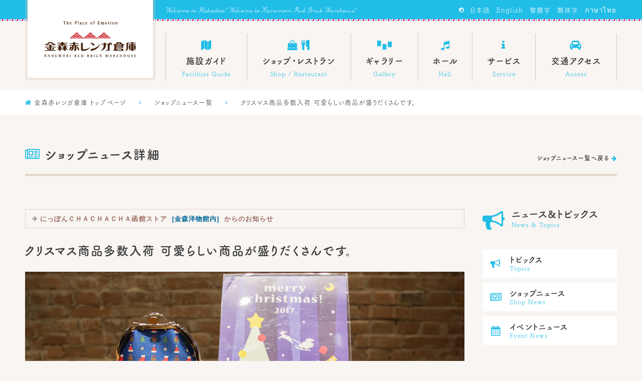

--- FILE ---
content_type: text/html; charset=UTF-8
request_url: https://hakodate-kanemori.com/shopnews/20171116-794
body_size: 7085
content:
<!doctype html>
<html class=" dsktp mac chrome">
<head>
<meta charset="UTF-8">
<!-- Google Tag Manager -->
<script>(function(w,d,s,l,i){w[l]=w[l]||[];w[l].push({'gtm.start':
new Date().getTime(),event:'gtm.js'});var f=d.getElementsByTagName(s)[0],
j=d.createElement(s),dl=l!='dataLayer'?'&l='+l:'';j.async=true;j.src=
'https://www.googletagmanager.com/gtm.js?id='+i+dl;f.parentNode.insertBefore(j,f);
})(window,document,'script','dataLayer','GTM-5N67JV6');</script>
<!-- End Google Tag Manager -->
<title>クリスマス商品多数入荷 可愛らしい商品が盛りだくさんです。 |  | 金森赤レンガ倉庫・函館</title>
<meta name="viewport" content="width=1220">
<meta name="format-detection" content="telephone=no">
<meta name="description" content=" ■　クリスマスパターン　2.5角マチ　1,296円■　クリスマスパターン　4.0押し口マチ　1,728円■　クリスマスパターン　4.0クシマチ　1,728円金森洋物館内、にっぽんCHACHACHA函...">
<!-- OGP //////////////////////////////////-->
<meta property="og:type" content="article">
<meta property="og:site_name" content="金森赤レンガ倉庫・函館">
<meta property="og:title" content="クリスマス商品多数入荷 可愛らしい商品が盛りだくさんです。 |  | 金森赤レンガ倉庫・函館">
<meta property="og:description" content=" ■　クリスマスパターン　2.5角マチ　1,296円■　クリスマスパターン　4.0押し口マチ　1,728円■　クリスマスパターン　4.0クシマチ　1,728円金森洋物館内、にっぽんCHACHACHA函...">
<meta property="og:url" content="https://hakodate-kanemori.com/shopnews/20171116-794">
<meta property="og:image" content="https://hakodate-kanemori.com/wp/wp-content/uploads/2017/11/news_171116chachacha01_DSC_5176.jpg">
<meta property="fb:app_id" content="1732242033739445">
<!--<meta property="fb:admins" content="">-->
<!--<meta name="twitter:card" content="">-->
<!-- /OGP //////////////////////////////////-->
<meta name="copyright" content="2026, KANEMORI RED BRICK WAREHOUSE. All Rights Reserved.">
<meta name='robots' content='max-image-preview:large' />
<link rel="alternate" title="oEmbed (JSON)" type="application/json+oembed" href="https://hakodate-kanemori.com/wp-json/oembed/1.0/embed?url=https%3A%2F%2Fhakodate-kanemori.com%2Fshopnews%2F20171116-794" />
<link rel="alternate" title="oEmbed (XML)" type="text/xml+oembed" href="https://hakodate-kanemori.com/wp-json/oembed/1.0/embed?url=https%3A%2F%2Fhakodate-kanemori.com%2Fshopnews%2F20171116-794&#038;format=xml" />
<style id='wp-img-auto-sizes-contain-inline-css' type='text/css'>
img:is([sizes=auto i],[sizes^="auto," i]){contain-intrinsic-size:3000px 1500px}
/*# sourceURL=wp-img-auto-sizes-contain-inline-css */
</style>
<link rel='stylesheet' id='sbi_styles-css' href='https://hakodate-kanemori.com/wp/wp-content/plugins/instagram-feed/css/sbi-styles.min.css?ver=6.10.0' type='text/css' media='all' />
<style id='classic-theme-styles-inline-css' type='text/css'>
/*! This file is auto-generated */
.wp-block-button__link{color:#fff;background-color:#32373c;border-radius:9999px;box-shadow:none;text-decoration:none;padding:calc(.667em + 2px) calc(1.333em + 2px);font-size:1.125em}.wp-block-file__button{background:#32373c;color:#fff;text-decoration:none}
/*# sourceURL=/wp-includes/css/classic-themes.min.css */
</style>
<link rel="canonical" href="https://hakodate-kanemori.com/shopnews/20171116-794" />
<link href="https://hakodate-kanemori.com/wp/wp-content/themes/kanemori2017/resource/css/set.css?20180105064338" rel="stylesheet" type="text/css">
<link href="https://hakodate-kanemori.com/wp/wp-content/themes/kanemori2017/resource/css/common.css?20240502083931" rel="stylesheet" type="text/css">
<link href="https://maxcdn.bootstrapcdn.com/font-awesome/4.7.0/css/font-awesome.min.css" rel="stylesheet">

<link href="https://hakodate-kanemori.com/wp/wp-content/themes/kanemori2017/resource/css/con_common.css?20241224064350" rel="stylesheet" type="text/css">
<link href="https://hakodate-kanemori.com/wp/wp-content/themes/kanemori2017/resource/css/news.css?20201225112254" rel="stylesheet" type="text/css">
<!-- ----------------------------- -->
<link href="https://hakodate-kanemori.com/wp/wp-content/themes/kanemori2017/resource/js/lightbox2/css/lightbox.min.css" rel="stylesheet" type="text/css">
<link rel="apple-touch-icon" sizes="180x180" href="https://hakodate-kanemori.com/wp/wp-content/themes/kanemori2017/resource/favicons/apple-touch-icon.png">
<link rel="icon" type="image/png" sizes="32x32" href="https://hakodate-kanemori.com/wp/wp-content/themes/kanemori2017/resource/favicons/favicon-32x32.png">
<link rel="icon" type="image/png" sizes="16x16" href="https://hakodate-kanemori.com/wp/wp-content/themes/kanemori2017/resource/favicons/favicon-16x16.png">
<link rel="manifest" href="https://hakodate-kanemori.com/wp/wp-content/themes/kanemori2017/resource/favicons/manifest.json">
<link rel="mask-icon" href="https://hakodate-kanemori.com/wp/wp-content/themes/kanemori2017/resource/favicons/safari-pinned-tab.svg" color="#583c32">
<meta name="theme-color" content="#ffffff">
<style id='global-styles-inline-css' type='text/css'>
:root{--wp--preset--aspect-ratio--square: 1;--wp--preset--aspect-ratio--4-3: 4/3;--wp--preset--aspect-ratio--3-4: 3/4;--wp--preset--aspect-ratio--3-2: 3/2;--wp--preset--aspect-ratio--2-3: 2/3;--wp--preset--aspect-ratio--16-9: 16/9;--wp--preset--aspect-ratio--9-16: 9/16;--wp--preset--color--black: #000000;--wp--preset--color--cyan-bluish-gray: #abb8c3;--wp--preset--color--white: #ffffff;--wp--preset--color--pale-pink: #f78da7;--wp--preset--color--vivid-red: #cf2e2e;--wp--preset--color--luminous-vivid-orange: #ff6900;--wp--preset--color--luminous-vivid-amber: #fcb900;--wp--preset--color--light-green-cyan: #7bdcb5;--wp--preset--color--vivid-green-cyan: #00d084;--wp--preset--color--pale-cyan-blue: #8ed1fc;--wp--preset--color--vivid-cyan-blue: #0693e3;--wp--preset--color--vivid-purple: #9b51e0;--wp--preset--gradient--vivid-cyan-blue-to-vivid-purple: linear-gradient(135deg,rgb(6,147,227) 0%,rgb(155,81,224) 100%);--wp--preset--gradient--light-green-cyan-to-vivid-green-cyan: linear-gradient(135deg,rgb(122,220,180) 0%,rgb(0,208,130) 100%);--wp--preset--gradient--luminous-vivid-amber-to-luminous-vivid-orange: linear-gradient(135deg,rgb(252,185,0) 0%,rgb(255,105,0) 100%);--wp--preset--gradient--luminous-vivid-orange-to-vivid-red: linear-gradient(135deg,rgb(255,105,0) 0%,rgb(207,46,46) 100%);--wp--preset--gradient--very-light-gray-to-cyan-bluish-gray: linear-gradient(135deg,rgb(238,238,238) 0%,rgb(169,184,195) 100%);--wp--preset--gradient--cool-to-warm-spectrum: linear-gradient(135deg,rgb(74,234,220) 0%,rgb(151,120,209) 20%,rgb(207,42,186) 40%,rgb(238,44,130) 60%,rgb(251,105,98) 80%,rgb(254,248,76) 100%);--wp--preset--gradient--blush-light-purple: linear-gradient(135deg,rgb(255,206,236) 0%,rgb(152,150,240) 100%);--wp--preset--gradient--blush-bordeaux: linear-gradient(135deg,rgb(254,205,165) 0%,rgb(254,45,45) 50%,rgb(107,0,62) 100%);--wp--preset--gradient--luminous-dusk: linear-gradient(135deg,rgb(255,203,112) 0%,rgb(199,81,192) 50%,rgb(65,88,208) 100%);--wp--preset--gradient--pale-ocean: linear-gradient(135deg,rgb(255,245,203) 0%,rgb(182,227,212) 50%,rgb(51,167,181) 100%);--wp--preset--gradient--electric-grass: linear-gradient(135deg,rgb(202,248,128) 0%,rgb(113,206,126) 100%);--wp--preset--gradient--midnight: linear-gradient(135deg,rgb(2,3,129) 0%,rgb(40,116,252) 100%);--wp--preset--font-size--small: 13px;--wp--preset--font-size--medium: 20px;--wp--preset--font-size--large: 36px;--wp--preset--font-size--x-large: 42px;--wp--preset--spacing--20: 0.44rem;--wp--preset--spacing--30: 0.67rem;--wp--preset--spacing--40: 1rem;--wp--preset--spacing--50: 1.5rem;--wp--preset--spacing--60: 2.25rem;--wp--preset--spacing--70: 3.38rem;--wp--preset--spacing--80: 5.06rem;--wp--preset--shadow--natural: 6px 6px 9px rgba(0, 0, 0, 0.2);--wp--preset--shadow--deep: 12px 12px 50px rgba(0, 0, 0, 0.4);--wp--preset--shadow--sharp: 6px 6px 0px rgba(0, 0, 0, 0.2);--wp--preset--shadow--outlined: 6px 6px 0px -3px rgb(255, 255, 255), 6px 6px rgb(0, 0, 0);--wp--preset--shadow--crisp: 6px 6px 0px rgb(0, 0, 0);}:where(.is-layout-flex){gap: 0.5em;}:where(.is-layout-grid){gap: 0.5em;}body .is-layout-flex{display: flex;}.is-layout-flex{flex-wrap: wrap;align-items: center;}.is-layout-flex > :is(*, div){margin: 0;}body .is-layout-grid{display: grid;}.is-layout-grid > :is(*, div){margin: 0;}:where(.wp-block-columns.is-layout-flex){gap: 2em;}:where(.wp-block-columns.is-layout-grid){gap: 2em;}:where(.wp-block-post-template.is-layout-flex){gap: 1.25em;}:where(.wp-block-post-template.is-layout-grid){gap: 1.25em;}.has-black-color{color: var(--wp--preset--color--black) !important;}.has-cyan-bluish-gray-color{color: var(--wp--preset--color--cyan-bluish-gray) !important;}.has-white-color{color: var(--wp--preset--color--white) !important;}.has-pale-pink-color{color: var(--wp--preset--color--pale-pink) !important;}.has-vivid-red-color{color: var(--wp--preset--color--vivid-red) !important;}.has-luminous-vivid-orange-color{color: var(--wp--preset--color--luminous-vivid-orange) !important;}.has-luminous-vivid-amber-color{color: var(--wp--preset--color--luminous-vivid-amber) !important;}.has-light-green-cyan-color{color: var(--wp--preset--color--light-green-cyan) !important;}.has-vivid-green-cyan-color{color: var(--wp--preset--color--vivid-green-cyan) !important;}.has-pale-cyan-blue-color{color: var(--wp--preset--color--pale-cyan-blue) !important;}.has-vivid-cyan-blue-color{color: var(--wp--preset--color--vivid-cyan-blue) !important;}.has-vivid-purple-color{color: var(--wp--preset--color--vivid-purple) !important;}.has-black-background-color{background-color: var(--wp--preset--color--black) !important;}.has-cyan-bluish-gray-background-color{background-color: var(--wp--preset--color--cyan-bluish-gray) !important;}.has-white-background-color{background-color: var(--wp--preset--color--white) !important;}.has-pale-pink-background-color{background-color: var(--wp--preset--color--pale-pink) !important;}.has-vivid-red-background-color{background-color: var(--wp--preset--color--vivid-red) !important;}.has-luminous-vivid-orange-background-color{background-color: var(--wp--preset--color--luminous-vivid-orange) !important;}.has-luminous-vivid-amber-background-color{background-color: var(--wp--preset--color--luminous-vivid-amber) !important;}.has-light-green-cyan-background-color{background-color: var(--wp--preset--color--light-green-cyan) !important;}.has-vivid-green-cyan-background-color{background-color: var(--wp--preset--color--vivid-green-cyan) !important;}.has-pale-cyan-blue-background-color{background-color: var(--wp--preset--color--pale-cyan-blue) !important;}.has-vivid-cyan-blue-background-color{background-color: var(--wp--preset--color--vivid-cyan-blue) !important;}.has-vivid-purple-background-color{background-color: var(--wp--preset--color--vivid-purple) !important;}.has-black-border-color{border-color: var(--wp--preset--color--black) !important;}.has-cyan-bluish-gray-border-color{border-color: var(--wp--preset--color--cyan-bluish-gray) !important;}.has-white-border-color{border-color: var(--wp--preset--color--white) !important;}.has-pale-pink-border-color{border-color: var(--wp--preset--color--pale-pink) !important;}.has-vivid-red-border-color{border-color: var(--wp--preset--color--vivid-red) !important;}.has-luminous-vivid-orange-border-color{border-color: var(--wp--preset--color--luminous-vivid-orange) !important;}.has-luminous-vivid-amber-border-color{border-color: var(--wp--preset--color--luminous-vivid-amber) !important;}.has-light-green-cyan-border-color{border-color: var(--wp--preset--color--light-green-cyan) !important;}.has-vivid-green-cyan-border-color{border-color: var(--wp--preset--color--vivid-green-cyan) !important;}.has-pale-cyan-blue-border-color{border-color: var(--wp--preset--color--pale-cyan-blue) !important;}.has-vivid-cyan-blue-border-color{border-color: var(--wp--preset--color--vivid-cyan-blue) !important;}.has-vivid-purple-border-color{border-color: var(--wp--preset--color--vivid-purple) !important;}.has-vivid-cyan-blue-to-vivid-purple-gradient-background{background: var(--wp--preset--gradient--vivid-cyan-blue-to-vivid-purple) !important;}.has-light-green-cyan-to-vivid-green-cyan-gradient-background{background: var(--wp--preset--gradient--light-green-cyan-to-vivid-green-cyan) !important;}.has-luminous-vivid-amber-to-luminous-vivid-orange-gradient-background{background: var(--wp--preset--gradient--luminous-vivid-amber-to-luminous-vivid-orange) !important;}.has-luminous-vivid-orange-to-vivid-red-gradient-background{background: var(--wp--preset--gradient--luminous-vivid-orange-to-vivid-red) !important;}.has-very-light-gray-to-cyan-bluish-gray-gradient-background{background: var(--wp--preset--gradient--very-light-gray-to-cyan-bluish-gray) !important;}.has-cool-to-warm-spectrum-gradient-background{background: var(--wp--preset--gradient--cool-to-warm-spectrum) !important;}.has-blush-light-purple-gradient-background{background: var(--wp--preset--gradient--blush-light-purple) !important;}.has-blush-bordeaux-gradient-background{background: var(--wp--preset--gradient--blush-bordeaux) !important;}.has-luminous-dusk-gradient-background{background: var(--wp--preset--gradient--luminous-dusk) !important;}.has-pale-ocean-gradient-background{background: var(--wp--preset--gradient--pale-ocean) !important;}.has-electric-grass-gradient-background{background: var(--wp--preset--gradient--electric-grass) !important;}.has-midnight-gradient-background{background: var(--wp--preset--gradient--midnight) !important;}.has-small-font-size{font-size: var(--wp--preset--font-size--small) !important;}.has-medium-font-size{font-size: var(--wp--preset--font-size--medium) !important;}.has-large-font-size{font-size: var(--wp--preset--font-size--large) !important;}.has-x-large-font-size{font-size: var(--wp--preset--font-size--x-large) !important;}
/*# sourceURL=global-styles-inline-css */
</style>
</head>
<body id="page_top" class="shopnews detail">
<!-- Google Tag Manager (noscript) -->
<noscript><iframe src="https://www.googletagmanager.com/ns.html?id=GTM-5N67JV6"
height="0" width="0" style="display:none;visibility:hidden"></iframe></noscript>
<!-- End Google Tag Manager (noscript) -->
<div class="loading_wrap"><img src="https://hakodate-kanemori.com/wp/wp-content/themes/kanemori2017/resource/img/common/KANEMORI_since1869.svgz" alt="金森赤レンガ倉庫・函館" width="180"></div><div id="wrapper" class="wrapper"> 
<!-- in Wrapper ------------------------------------------------------------------------------- --> 

<!-- Header ------------------------------------------ -->
<header>
<!-- Header Logo ------------------------------>
<div id="header_logo_wrap">
<div id="header_logo">
<nav><a href="/"><img src="https://hakodate-kanemori.com/wp/wp-content/themes/kanemori2017/resource/img/common/logo_w184_h74.svgz" alt="The Place of Emotion 金森赤レンガ倉庫　HAKODATE　トップページへ"></a> 
</nav></div>
</div>
<!-- /Header Logo ------------------------------> 
<!-- Header Sub Navi ------------------------------>
<div id="header_subnavi_wrap">
<nav class="header_navi clearfix"> <img id="header_catch_en" src="https://hakodate-kanemori.com/wp/wp-content/themes/kanemori2017/resource/img/common/head_catch_w412_h14.svgz" alt="Welcome Hakodate! Welcome Kanemori Red Brick Warehouse.">
<ul>
<li><img id="header_lang_icon" src="https://hakodate-kanemori.com/wp/wp-content/themes/kanemori2017/resource/img/common/head_langicon_w14_h14.svgz" alt="Language"></li>
<li><a href="/">日本語</a></li>
<li><a href="/en/">English</a></li>
<li><a href="/tw/">繁體字</a></li>
<li><a href="/ch/">简体字</a></li>
<li><a href="/th/">ภาษาไทย</a></li>
</ul>
</nav>
</div>
<!-- /Header Sub Navi ------------------------------> 
<!-- Header Main Navi ------------------------------>
<div id="header_mainnavi_wrap">
<nav class="header_navi">
<ul id="header_mainnavi">
<li><a href="/facilities/"><i class="fa">&#xf279;</i>施設ガイド<span>Facilities Guide</span></a></li>
<li><a href="/shop/"><i class="fa">&#xf290; &#xf0f5;</i>ショップ・レストラン<span>Shop / Restaurant</span></a></li>
<li><a href="/gallery/"><i class="fa"><img src="https://hakodate-kanemori.com/wp/wp-content/themes/kanemori2017/resource/img/common/icon_gallery.svgz" alt="ギャラリー" width="29" height="18"></i>ギャラリー<span>Gallery</span></a></li>
<li><a href="/facilities/hall/"><i class="fa">&#xf001;</i>ホール<span>Hall</span></a></li>
<li><a href="/service/"><i class="fa">&#xf129;</i>サービス<span>Service</span></a></li>
<li><a href="/access/"><i class="fa">&#xf1b9;</i>交通アクセス<span>Access</span></a></li>
</ul>
</nav>
</div>
<!-- /Header Main Navi ------------------------------> 
</header>
<!-- /Header ----------------------------------------- -->

<!-- Main contents ------------------------------------------------------------- -->
<!-- パンくずリスト -------------------------------------------->
<div id="bc_wrap" class="full_w bkc_fff">
<nav class="cnt_w" itemscope itemtype="http://schema.org/BreadcrumbList">

<span itemprop="itemListElement" itemscope itemtype="http://schema.org/ListItem">
	<a itemscope itemtype="http://schema.org/Thing" itemprop="item" href="/">
	<i class="fa">&#xf015;</i><span itemprop="name">金森赤レンガ倉庫 トップページ</span>
	</a>
	<meta itemprop="position" content="1" />
</span>

<i class="fa">&#xf105;</i>

<span itemprop="itemListElement" itemscope itemtype="http://schema.org/ListItem">
	<a itemscope itemtype="http://schema.org/Thing" itemprop="item" href="/shopnews/">
	<span itemprop="name">ショップニュース一覧</span>
	</a>
	<meta itemprop="position" content="2" />
</span>

<i class="fa">&#xf105;</i>

<span itemprop="itemListElement" itemscope itemtype="http://schema.org/ListItem">
	<span itemprop="name">クリスマス商品多数入荷 可愛らしい商品が盛りだくさんです。</span>
	<meta itemprop="position" content="3" />
</span>

</nav>
</div>
<!-- パンくずリスト -------------------------------------------->

<!--------------->
<main>
<!--------------->

<div id="page_title_wrap" class="cnt_w">
<h1><i class="fa">&#xf1ea;</i>ショップニュース詳細</h1>
<a href="/shopnews/">ショップニュース一覧へ戻る<i class="fa">&#xf061;</i></a>
</div>

<div class="main_wrap cnt_w">
<!-- this temp main -------------------------------------------------------------------------------------------->

<!-- 左側 ------------------------------------------------------------>
<section class="main_con">
<!--------------->

<h2 class="gothic">
<a href="/shop/youbutsukan/k-19">
<i class="fa">&#xf061;</i>にっぽんＣＨＡＣＨＡＣＨＡ函館ストア<span class="blue">&nbsp;&nbsp;&#x5b;金森洋物館内&#x5d;&nbsp;</span>
</a>
<span>からのお知らせ</span>
</h2>
<h3>クリスマス商品多数入荷 可愛らしい商品が盛りだくさんです。</h3>
<p><img fetchpriority="high" decoding="async" class="alignnone size-full wp-image-796" src="https://hakodate-kanemori.com/wp/wp-content/uploads/2017/11/news_171116chachacha01_DSC_5176.jpg" alt="" width="1400" height="933" srcset="https://hakodate-kanemori.com/wp/wp-content/uploads/2017/11/news_171116chachacha01_DSC_5176.jpg 1400w, https://hakodate-kanemori.com/wp/wp-content/uploads/2017/11/news_171116chachacha01_DSC_5176-536x356.jpg 536w, https://hakodate-kanemori.com/wp/wp-content/uploads/2017/11/news_171116chachacha01_DSC_5176-848x564.jpg 848w" sizes="(max-width: 1400px) 100vw, 1400px" /> ■　クリスマスパターン　2.5角マチ　1,296円<br />
■　クリスマスパターン　4.0押し口マチ　1,728円<br />
■　クリスマスパターン　4.0クシマチ　1,728円</p>
<p>金森洋物館内、にっぽんCHACHACHA函館ストアでは、クリスマス商品を多数入荷いたしました。<br />
クリスマス柄の生地を使用したがま口やクリスマスのタペストリーなど、プレセントや自宅用にいかがですか。</p>
<p><img decoding="async" class="alignnone size-medium wp-image-797" src="https://hakodate-kanemori.com/wp/wp-content/uploads/2017/11/news_171116chachacha02_DSC_5179.jpg" alt="" width="1400" height="933" srcset="https://hakodate-kanemori.com/wp/wp-content/uploads/2017/11/news_171116chachacha02_DSC_5179.jpg 1400w, https://hakodate-kanemori.com/wp/wp-content/uploads/2017/11/news_171116chachacha02_DSC_5179-536x356.jpg 536w, https://hakodate-kanemori.com/wp/wp-content/uploads/2017/11/news_171116chachacha02_DSC_5179-848x564.jpg 848w" sizes="(max-width: 1400px) 100vw, 1400px" />■　クリスマスタペストリー　2,484円</p>

<div class="news_upday gothic">
<span class="up_date">2017.11.16 UP!</span>
</div>

<!--------------->
</section>
<!-- /左側 ------------------------------------------------------------>

<!--------------------------------------->

<!-- 右サイドナビ ------------------------------------------------------------> 
<section class="side_navi_wrap">
<!-- news topics menu -->
<h3 class="column_title">
<i class="fa">&#xf0a1;</i>
<div>ニュース&amp;トピックス<span>News &amp; Topics</span></div>
</h3>
<nav class="side_others_navi side_block news_navi">
<ul>
<li><a href="/topics/"><i class="fa">&#xf0a1;</i>トピックス<span>Topics</span></a></li>
<li><a href="/shopnews/"><i class="fa">&#xf1ea;</i>ショップニュース<span>Shop News</span></a></li>
<li><a href="/event/"><i class="fa">&#xf073;</i>イベントニュース<span>Event News</span></a></li>
</ul>
</nav>
<!-- /news topics menu --><h3 class="column_title">
<i class="fa">&#xf002;</i>
<div>ショップタグリスト<span>Shop Tag List</span></div>
</h3>
<nav class="side_others_navi side_block cat_navi">
<ul>
<li><a href="https://hakodate-kanemori.com/shop/tag/life"><i class="fa">&#xf061;</i>生活・インテリア&nbsp;&#040;16&#041;</a></li>
<li><a href="https://hakodate-kanemori.com/shop/tag/fashion"><i class="fa">&#xf061;</i>ファッション&nbsp;&#040;10&#041;</a></li>
<li><a href="https://hakodate-kanemori.com/shop/tag/rest-cafe-takeout"><i class="fa">&#xf061;</i>レストラン・カフェ・テイクアウト&nbsp;&#040;8&#041;</a></li>
<li><a href="https://hakodate-kanemori.com/shop/tag/art"><i class="fa">&#xf061;</i>アート・クラフト&nbsp;&#040;9&#041;</a></li>
<li><a href="https://hakodate-kanemori.com/shop/tag/food-gift"><i class="fa">&#xf061;</i>菓子・土産&nbsp;&#040;13&#041;</a></li>
<li><a href="https://hakodate-kanemori.com/shop/tag/accessory"><i class="fa">&#xf061;</i>ジュエリー・アクセサリー&nbsp;&#040;9&#041;</a></li>
<li><a href="https://hakodate-kanemori.com/shop/tag/others"><i class="fa">&#xf061;</i>体験・レジャー・その他&nbsp;&#040;6&#041;</a></li>
<li><a href="https://hakodate-kanemori.com/shop/tag/taxfree"><i class="fa">&#xf061;</i>免税対応店 taxfree&nbsp;&#040;16&#041;</a></li>
</ul>
</nav>
<h3 class="column_title">
<i class="fa">&#xf002;</i>
<div>建物別ショップ一覧<span>build List</span></div>
</h3>
<nav class="side_others_navi side_block cat_navi">
<ul>
<li><a href="/shop/bayhakodate"><i class="fa">&#xf061;</i>BAYはこだて</a></li>
<li><a href="/shop/historyplaza"><i class="fa">&#xf061;</i>函館ヒストリープラザ</a></li>
<li><a href="/shop/youbutsukan"><i class="fa">&#xf061;</i>金森洋物館</a></li>
</ul>
</nav>
</section>
<!-- /右サイドナビ ------------------------------------------------------------>



<!-- /this temp main -------------------------------------------------------------------------------------------->
</div>
</main>

<!-- /Main contents ------------------------------------------------------------- -->

<!-- Footer ------------------------------------------ -->
<footer class="full_w bkc_fff">
<div id="footer_sns">
<ul>
<li><a href="https://twitter.com/Kanemorisouko/" target="_blank" rel="noopener noreferrer"><i><img src="https://hakodate-kanemori.com/wp/wp-content/themes/kanemori2017/resource/img/common/sns_x_32x32_fff.svgz" alt="X"></i></a></li>
<li><a href="https://www.facebook.com/kanemoriredbrick/" target="_blank" rel="noopener noreferrer"><i><img src="https://hakodate-kanemori.com/wp/wp-content/themes/kanemori2017/resource/img/common/sns_facebook_32x32_fff.svgz" alt="facebook"></i></a></li>
<li><a href="https://www.instagram.com/kanemori_rbw/" target="_blank" rel="noopener noreferrer"><i><img src="https://hakodate-kanemori.com/wp/wp-content/themes/kanemori2017/resource/img/common/sns_instagram_32x32_fff.svgz" alt="instagram"></i></a></li>
<li><a href="https://www.youtube.com/user/KanemoriRBWH" target="_blank" rel="noopener noreferrer"><i><img src="https://hakodate-kanemori.com/wp/wp-content/themes/kanemori2017/resource/img/common/sns_youtube_32x32_fff.svgz" alt="YouTube"></i></a></li>
</ul>
</div>
<nav id="footer_navi">
<ul class="cnt_w">
<li><a href="/company/"><i class="fa">&#xf061;</i>会社概要</a></li>
<li><a href="/privacy/"><i class="fa">&#xf061;</i>プライバシーポリシー</a></li>
<li><a href="/linklist/"><i class="fa">&#xf061;</i>リンク集</a></li>
<li><a href="/sitemap/"><i class="fa">&#xf061;</i>サイトマップ</a></li>
</ul>
</nav>
<div id="footer_under" class="cnt_w">
<a href="/"><img src="https://hakodate-kanemori.com/wp/wp-content/themes/kanemori2017/resource/img/common/logo_w184_h74.svgz" alt="金森赤レンガ倉庫　函館 ベイエリアのランドマーク" height="74"></a>
Copyright &copy; 2026 KANEMORI RED BRICK WAREHOUSE. All Rights Reserved.
</div>
</footer>

<!-- Go top btn ------------------------------>
<a id="top_btn" href="#page_top">
<i class="fa">&#xf062;</i>
</a>
<!-- /Go top btn ------------------------------>
<!-- /Footer ----------------------------------------- -->

<!-- /in Wrapper ------------------------------------------------------------------------------- --> 
</div>
<script type="speculationrules">
{"prefetch":[{"source":"document","where":{"and":[{"href_matches":"/*"},{"not":{"href_matches":["/wp/wp-*.php","/wp/wp-admin/*","/wp/wp-content/uploads/*","/wp/wp-content/*","/wp/wp-content/plugins/*","/wp/wp-content/themes/kanemori2017/*","/*\\?(.+)"]}},{"not":{"selector_matches":"a[rel~=\"nofollow\"]"}},{"not":{"selector_matches":".no-prefetch, .no-prefetch a"}}]},"eagerness":"conservative"}]}
</script>
<!-- Instagram Feed JS -->
<script type="text/javascript">
var sbiajaxurl = "https://hakodate-kanemori.com/wp/wp-admin/admin-ajax.php";
</script>
<script type="text/javascript" src="https://hakodate-kanemori.com/wp/wp-includes/js/jquery/jquery.js" id="jquery-js"></script>
<script type="text/javascript" src="https://hakodate-kanemori.com/wp/wp-includes/js/jquery/jquery-migrate.min.js" id="jquery-migrate-js"></script>
<!-- ------------------------------------------------ -->
<script type="text/javascript" src="https://hakodate-kanemori.com/wp/wp-content/themes/kanemori2017/resource/js/set_common.js?20171102092245" defer></script>
<script type="text/javascript" src="https://hakodate-kanemori.com/wp/wp-content/themes/kanemori2017/resource/js/font_tukushi.js" defer></script>
<script type="text/javascript" src="https://hakodate-kanemori.com/wp/wp-content/themes/kanemori2017/resource/js/lightbox2/js/lightbox.min.js" defer></script>
</body>
</html>

--- FILE ---
content_type: text/css
request_url: https://hakodate-kanemori.com/wp/wp-content/themes/kanemori2017/resource/css/set.css?20180105064338
body_size: 2470
content:
@charset "UTF-8";

html,body {
	width:100%;
}
html {
	font-size: 62.5%; /*10px*/
   /* vertical-align:baseline;*/
    background:transparent;
	overflow-y: scroll;
	overflow-x: auto;
}
html.dsktp body {
	min-width:1220px!important;
}

body { font-family: "fot-tsukubrdgothic-std","メイリオ", Meiryo, "ヒラギノ角ゴ ProN W3", "Hiragino Kaku Gothic ProN", "Helvetica Neue", Helvetica, Arial; }
html.win.firefox body { font-family: "fot-tsukubrdgothic-std","メイリオ", Meiryo, "ヒラギノ角ゴ ProN W3", "Hiragino Kaku Gothic ProN", "Helvetica Neue", Helvetica, Arial; }
.gothic { font-family:"メイリオ", Meiryo, "ヒラギノ角ゴ ProN W3", "Hiragino Kaku Gothic ProN", "Helvetica Neue", Helvetica, Arial; }
/*
html.ie11 bpdy { font-family: "游ゴシック", YuGothic, "メイリオ", Meiryo, "ヒラギノ角ゴ ProN W3", "Hiragino Kaku Gothic ProN", "Helvetica Neue", Helvetica, Arial, sans-serif;}
*/

.font-jp * { font-family: "fot-tsukubrdgothic-std","メイリオ", Meiryo, "ヒラギノ角ゴ ProN W3", "Hiragino Kaku Gothic ProN", "Helvetica Neue", Helvetica, Arial; }
.font-jp * { font-family: "fot-tsukubrdgothic-std","メイリオ", Meiryo, "ヒラギノ角ゴ ProN W3", "Hiragino Kaku Gothic ProN", "Helvetica Neue", Helvetica, Arial; }
.font-tw * { font-family: "Microsoft JhengHei", "微軟正黑體", "PMingLiU" , sans-serif ; }
.font-cn * { font-family: "Microsoft YaHei", "微软雅黑","SimSun", sans-serif ; }
.font-kr * { font-family: "Malgun Gothic", "Yoon Gothic", "sans-serif" ; }

body {
	font-size:16px;
	font-size:1.6rem;
	line-height: 1.8;
	color:#3c3c3c;
	font-feature-settings : "palt" 1;
	background-color:#F8F5F2;
}
/* float clear */
.clearfix:after {
    content: '';
    display: block;
    clear: both;
}

* {
	font-size:inherit;
	letter-spacing:0.08em;
	color:inherit;
/*	line-height:inherit;
	text-align:inherit;*/
	font-family:inherit;
}
* {
	-webkit-text-size-adjust: 100%;
	-webkit-overflow-scrolling:touch;
	-webkit-tap-highlight-color: rgba(0, 0, 0, 0);
}
* {
	margin:0;
	padding:0;
	font-style:normal;
	box-sizing: border-box;
	word-break:normal;
}
*:before, *:after {
	box-sizing: border-box;
}

/* Text Link Color & UnderLine */
/*
a {
    margin:0;
    padding:0;
	font-size: 14px;
    font-size:1.4rem;
    vertical-align:baseline;
    background:transparent;
}
 */
a {	
	text-decoration: none;/* or underline;*/
}
/*
a,a:active,a:visited,a:hover,button,button:hover,
a img, a:active img ,a:visited img, a:hover img,
a span, a:active span ,a:visited span, a:hover span {
	transition-property:all;
	transition-duration:0.4s;
}
*/

body, div, span, object, iframe,
h1, h2, h3, h4, h5, h6, p, blockquote, pre,
abbr, address, cite, code,
del, dfn, em, img, ins, kbd, q, samp,
small, strong, sub, sup, var,
b, i,
dl, dt, dd, ol, ul, li,
fieldset, form, label, legend,
table, caption, tbody, tfoot, thead, tr, th, td,
article, aside, canvas, details, figcaption, figure, 
footer, header, hgroup, menu, nav, section, summary,
time, mark, audio, video {
/*    margin:0;
    padding:0; */
    border:0;
    outline:0;
	/*
	font-size:14px;
    font-size:1.4rem;
	*/
/*   vertical-align:baseline;*/
/*    background:transparent;*/
}
 
article,aside,details,figcaption,figure,
footer,header,hgroup,menu,nav,section { 
    display:block;
}
 
ul li {
    list-style:none;
}
 
blockquote, q {
    quotes:none;
}
 
blockquote:before, blockquote:after,
q:before, q:after {
    content:'';
    content:none;
}
 
ins {
    background-color:#ff9;
    color:#343434;
    text-decoration:none;
}
 
mark {
    background-color:#ff9;
    color:#343434; 
    font-style:italic;
    font-weight:bold;
}
 
del {
    text-decoration: line-through;
}
 
abbr[title], dfn[title] {
    border-bottom:1px dotted;
    cursor:help;
}
 
table {
    border-collapse:collapse;
    border-spacing:0;
}
 
hr {
    display:block;
    height:1px;
    border:0;   
    border-top:1px dotted #9E9E9E;
    margin:1em 0;
    padding:0;
}

a img {
	display:block;
	vertical-align:bottom;
}
 
/*input, select {
    vertical-align:middle;
}*/



/*-- Color Set -------------------------------

#3c3c3c / rgba(60,60,60,1);		ダークグレー
#9e9e9e / rgba(158,158,158,1);	ライトグレー
#20bde6 / rgba(32,189,230,1);	スカイブルー
#006699 / rgba(0,102,153,1);	ブルー
#d34747 / rgba(211,71,71,1);	レッド
#df9124 / rgba(223,145,36,1);	オレンジ
#79b247 / rgba(121,178,71,1);	グリーン
#ede8e0 / rgba(237,232,224,1);	ベージュ

*/
/*
* :not( :hover ) {
	transition-property:all;
	transition-duration:0.4s;
}
*/


/*-- Font Awesome & img iCon Set -------------------------------

<i class="fa">&#xf09a;</i>				施設ガイド

<i class="fa">&#xf290; &#xf0f5;</i>		ショップ・レストラン

<i class="fa">&#xf290;</i>				ショップ
<i class="fa">&#xf0f5;</i>				レストラン

<i class="fa"><img src="../resource/img/common/icon_gallery.svgz" alt="ギャラリー"></i>	ギャラリー

<i class="fa">&#xf001;</i>				ホール
<i class="fa">&#xf129;</i>				サービス
<i class="fa">&#xf1b9;</i>				交通アクセス

<i class="fa">&#xf09a;</i>	facebook 
<i class="fa">&#xf099;</i>	twitter
<i class="fa">&#xf16d;</i>	instagram
<i class="fa">&#xf16a;</i>	youtube

<i class="fa">&#xf040;</i>	Blog pencil

<i class="fa">&#xf0a9;</i>	LINK

<i class="fa">&#xf061;</i>	右矢印

<i class="fa">&#xf1eb;</i>	Free Wi-Fi
<i class="fa">&#xf0e0;</i>	お問い合わせ・資料請求
<i class="fa">&#xf019;</i>	パンフレットダウンロード
<i class="fa">&#xf2bb;</i>	メンバーズカード
<i class="fa">&#xf059;</i>	よくあるご質問

--------------------

html エンティティ
&amp;	/ &
&copy;	/ Copylight マーク

---------------------------------------------------------------*/

/*-- font size -----------------------------------*/
.font_sss { font-size:11px; font-size:1.1rem; }
.font_ss { font-size:12px; font-size:1.2rem; }
.font_s { font-size:13px; font-size:1.3rem; }
.font_m { font-size:14px; font-size:1.4rem; }
.font_l { font-size:17px; font-size:1.7rem; }
.font_ll { font-size:22px; font-size:22rem; }
.font_lll { font-size:22px; font-size:22rem; }
/*-- /font size -----------------------------------*/




--- FILE ---
content_type: text/css
request_url: https://hakodate-kanemori.com/wp/wp-content/themes/kanemori2017/resource/css/common.css?20240502083931
body_size: 4281
content:
@charset "UTF-8";
html body #wrapper{
	opacity: 0;
}
html.wf-active body #wrapper {
transition: opacity 0.3s ease-out 0.2s;
opacity: 1;
width: 100%;
min-width: 1180px;
overflow-x: hidden;
position: relative;
}

html.ios body,
html.android body{
overflow: hidden;
}

.loading_wrap {
position: fixed;
width: 100%;
height:100vh;
z-index: 100;
}
.loading_wrap img{
display: block;
width: 180px;
height: auto;
position: absolute;
top: 45%;
left:50%;
transform: translate(-50%,-50%);
}
html body .loading_wrap {
	opacity: 1;
	transform: translate3d(0,0,0);
}
html.wf-active body .loading_wrap {
animation: loadeout 0.8s ease-in-out 0.3s forwards;
}
@keyframes loadeout {
	0% {
        opacity: 1;
    }
	90%{
		opacity: 0;
		width: 100%;
		height:100vh;
	}
	100%{
		opacity: 0;
		width: 0;
		height:0;
	}
}


/*
body {
position: relative;
}
*/
.full_w {
	width: 100%;
}
.cnt_w {
	width: 1180px;
	margin: auto;
}
.item_w {
	width: 268px;
}
.maincon_1-2_wrap {
display: flex;
justify-content: space-between;
}
.bkc_fff {background-color: #fff;}
.orange {color: #DF9124;} /*函館ヒストリープラザ*/
.blue {color: #006699;} /*金森洋物館*/
.red {color: #D34747;} /*BAY HAKODATE*/
.green {color: #79B247;}
.brown { color: #6C3417;}/*金森全体*/
a {
	transition-property: all;
	transition-duration: 0.4s;
cursor: pointer;
}
a:hover {
	opacity: 0.5;
}
.fa {
	color: #20BDE6;
	font-weight: normal!important;
}

.notes{
	font-family: "メイリオ", Meiryo, "ヒラギノ角ゴ ProN W3", "Hiragino Kaku Gothic ProN", "Helvetica Neue", Helvetica, Arial!important;
}
p {
   text-align: justify; /* 両端揃え */
   text-justify: inter-ideograph; /* 両端揃えの種類 */
}
/*

Header -------------------------------------------

*/

/* Header Logo */
#header_logo_wrap {
	width: 1180px;
	padding-right: 920px;
	margin: auto;
	margin-bottom: -160px;
}
#header_logo {
	width: 260px;
	height: 160px;
	background-color: rgba(214,197,179,0.3);
	border-radius: 0 0 5px 5px;
	position: relative;
	z-index: 25;
}
#header_logo nav, #header_logo h1, #header_logo a {
	height: 155px;
}
#header_logo nav, #header_logo h1 {
	border-radius: 0 0 3px 3px;
	margin: 0 5px 5px 5px;
	background-color: #fff;
}
#header_logo a {
	display: flex;
	justify-content: center;
	align-items: center;
}
#header_logo a img {
	display: block;
	width: 184px;
}
/* Header Navi */
.header_navi {
	width: 1180px;
	padding-left: 280px;
	position: relative;
	left: 50%;
	transform: translateX(-50%);
}
#header_subnavi_wrap {
	height: 42px;
	background-color: #20BDE6;
	background-image: url(../../resource/img/common/head_line_redblue_w10_h4.png);
	background-size: 10px 4px;
	background-repeat: repeat-x;
	background-position: bottom;
}
#header_mainnavi_wrap {
	height: 138px;
	background-color: #F8F5F2;
}
/*---------------*/
#header_catch_en {
	width: 382px;
	float: left;
	margin-top: 13px;
}
#header_subnavi_wrap nav ul {
	float: right;
	display: table;
	margin-top: 9px;
}
#header_subnavi_wrap nav ul li {
	display: table-cell;
	font-size: 1.3rem;
	padding-left: 12px;
}
#header_subnavi_wrap nav ul li img {
	height: 14px;
	display: block;
	padding-top: 4px;
}
#header_subnavi_wrap nav ul li a {
	color: #fff;
}
#header_mainnavi_wrap {
	padding-top: 26px;
}
#header_mainnavi {
	display: flex;
	justify-content: space-between;
	width: 100%;
	border-right: #9E9E9E dotted 1px;
	height: 92px;
}
#header_mainnavi li {
	border-left: #9E9E9E dotted 1px;
	font-size: 1.7rem;
	font-weight: bold;
}
#header_mainnavi li a {
	padding-top: 5px;
}
#header_mainnavi li:nth-child(1) {
	width: 18%;
}
#header_mainnavi li:nth-child(2) {
	width: 23%;
}
#header_mainnavi li:nth-child(3) {
	width: 15%;
	padding-top: 8px;
}
#header_mainnavi li:nth-child(3) a i {
	margin-bottom: 8px;
}
#header_mainnavi li:nth-child(4) {
	width: 12%;
}
#header_mainnavi li:nth-child(5) {
	width: 14%;
}
#header_mainnavi li:nth-child(6) {
	width: 18%;
}
#header_mainnavi li a, #header_mainnavi li a .fa, #header_mainnavi li a span {
	display: block;
	text-align: center;
}
#header_mainnavi li a .fa {
	font-size: 2.0rem;
	line-height: 1.7;
}
#header_mainnavi li a .fa img {
	display: block;
	margin: auto;
}
#header_mainnavi li a span {
	font-weight: normal;
	color: #20BDE6;
	font-size: 1.2rem;
}

/* Header SNS */
.fb-share-button span {
vertical-align: baseline!important;
}
.a30th #wrapper header #header_subnavi_wrap .header_navi ul li {
vertical-align:top!important;
}
.a30th #wrapper header #header_subnavi_wrap .header_navi ul li a {
display: block;
}
/*

Footer -------------------------------------------

*/
footer {
	padding-bottom: 100px;
}
#footer_sns {
	height: 70px;
	background-color: #20BDE6;
	background-image: url(../../resource/img/common/line_brown_w5_h4.png);
	background-size: 10px 4px;
	background-repeat: repeat-x;
	background-position: top;
	padding-top: 19px;
	position: relative;
}
#footer_sns ul {
	display: flex;
    justify-content: space-between;
    width: 206px;
	margin: 0 auto;
}
#footer_sns ul li a {
    display: block;
    width: 32px;
    height: 32px;
}
#footer_sns ul li a i {
	display: inline-block;
    line-height: 1;
    width: 32px;
    height: 32px;
    margin-right: 0px;
}
#footer_under {
	text-align: center;
	font-size: 1rem;
}
#footer_under a {
	display: block;
	margin: 35px auto 20px;
	text-align: center;
	font-size: 1rem;
	width: 184px;
}
#footer_navi {
border-bottom: #D1C4B0 solid 1px;
padding: 20px 0;
}
#footer_navi ul {
display: flex;
justify-content: center;
}
#footer_navi ul li:not(:last-child) {
margin-right: 30px;
}
#footer_navi ul li a {
display: block;
line-height: 1;
font-size: 1.5rem;
}
#footer_navi ul li a i {
	font-size: 1rem;
	vertical-align: 1px;
	padding-right: 5px;
	color: #939393!important;
}






#top_btn {
display:block;
position: fixed;
bottom: 20px;
right: 20px;
width: 60px;
height: 60px;
background-color:rgba(158,158,158,0.5);
border-radius: 30px;
text-align: center;
z-index: 50;
transform: translateY(100px);
transition-property: all;
transition-duration: 0.4s;
}
#top_btn.scrollon{
transform: translateY(0);
}
#top_btn i {
font-size: 2.6rem;
line-height: 60px;
color: #fff!important;
display: block;
}

/*

Main Contents -------------------------------------------

*/
.main_wrap {
	padding: 56px 0;
	display: flex;
	justify-content: space-between;
}
.main_con {
	width: 876px;
}
.side_navi_wrap {
	width: 268px;
}
.column_title {
	font-size: 2rem;
	line-height: 1;
	display: flex;
	margin-bottom: 36px;
	position: relative;
}
.column_title i {
	font-size: 4.4rem;
	margin-right: 10px;
}
.column_title div span {
	font-size: 1.2rem;
	color: #20BDE6;
	margin-top: 5px;
	font-weight: normal;
}
.column_title .i, .column_title div span, .column_title a {
	display: block;
}
.column_title a, .column_title a i {
	font-size: 1.2rem;
}
.column_title a i {
	margin-right: 0;
}
.column_title a {
	position: absolute;
	right: 0px;
	top: 50%;
}
.contents {
	display: flex;
/*	justify-content: space-between;*/
	flex-wrap: wrap;
	height: auto;
}
/* 1/3 column item */
.box_1-3_wrap {
width: 912px;
}
.list_item {
	margin:0 36px 36px 0;
}
.list_item, .list_item a, .list_item a img, .list_item a div span {
	display: block;
}
.list_item a {
	height: 100%;
	padding-bottom: 98px;
	/*box-sizing:content-box;*/
	position: relative;
}
.list_item a img {
width: 100%;
}
.list_item a h3 {
	font-size: 1.6rem;
	font-weight: normal;
	line-height: 1.6;
	padding: 15px 18px;
   text-align: justify; /* 両端揃え */
   text-justify: inter-ideograph; /* 両端揃えの種類 */
}
/*
#event_news_wrap .list_item a h3 {
font-weight: bold;
}
*/
.list_item a p {
font-size: 1.4rem;
margin: -5px 18px 15px;
word-break : break-all;
}
.list_item a div {
	padding: 0px 18px 10px;
	position: absolute;
	bottom: 0px;
	width: 100%;
}
.list_item a div span.up_date {
	display: flex;
	justify-content: space-between;
}
.list_item a div span.up_date i {
	color: #9E9E9E;
}
.list_item a div span {
	line-height: 1;
	border-top: #9E9E9E dotted 1px;
	padding: 9px 0 8px;
	font-family: "メイリオ", Meiryo, "ヒラギノ角ゴ ProN W3", "Hiragino Kaku Gothic ProN", "Helvetica Neue", Helvetica, Arial;
}
.list_item a div span:nth-child(1) {
	font-size: 1.2rem;
}
.list_item a div span:nth-child(2) {
	font-size: 1.2rem;
}
.list_item a div span:nth-child(3) {
	font-size: 1.1rem;
}
.list_item a div span:nth-child(1), .list_item a div span:nth-child(2) {
	font-weight: bold;
}

#event_news_wrap .list_item a div span:nth-child(1),
#event_news_wrap .list_item a div span:nth-child(2){
	font-size: 1.2rem;
}
#event_news_wrap .list_item a div span:nth-child(1){
letter-spacing: 0;
/*font-weight: normal;*/
}
#event_news_wrap .list_item a div span:nth-child(2){
font-weight: normal;
}
#plus_wrap {
width: 100%!important;
display: flex;
flex-wrap: wrap;
opacity: 0;
height: auto;
/*height: 0;*/
}
#plus_load.hidden {
animation: slideout 0.9s ease-in-out 0s forwards;
}
@keyframes slideout {
	0% {
        opacity: 1;
		height: 46px;
    }
	99%{
		opacity: 0;
        height: 46px;
	}
	100%{
		opacity: 0;
        height: 0px;
		display: none;
		overflow: hidden;
	}
}
#plus_wrap.newshide {
animation: wrapin 1.3s ease-in-out 0.7s forwards;
}
@keyframes wrapin {
	0% {
        opacity: 0;
		height: auto;
    }
	60% {
        opacity: 0;
    }
	100%{
		opacity: 1;
        height: auto;
	}
}
.new_icon {
	display: block;
	width: 42px;
	height: 44px;
	background-size: cover;
	text-align: center;
	color: #fff;
	font-weight: bold;
	font-size: 1.2rem;
	letter-spacing: 0;
	padding-top: 8px;
	position: absolute;
	top: 0;
	left: 10px;
}
/* +6 Contents */
.contents .plus_load {
	width: 100%;
	height: 46px;
	background-color: #ede8e0;
	border-radius: 3px;
	font-family: "メイリオ", Meiryo, "ヒラギノ角ゴ ProN W3", "Hiragino Kaku Gothic ProN", "Helvetica Neue", Helvetica, Arial;
	line-height: 1;
	position: relative;
	margin:0 36px 36px 0;
}
.contents .plus_load span {
	position: absolute;
	display: block;
	top: 50%;
	text-align: center;
	transform: translateY(-50%);
	left: 0;
	right: 0;
	font-size: 1.3rem;
	font-weight: bold;
}
.contents .plus_load span i {
	margin-left: 10px;
}
/* rope_hr */
.rope_hr {
	background-image: url(../../resource/img/common/line_brown_w5_h4.png);
	background-repeat: repeat-x;
	background-size: 10px 4px;
	height: 4px;
	width: 100%;
	border: none;
	margin: 0 0 36px;
}
/* Side Navi ------------------------------ */
.side_block {
	margin-bottom: 50px;
}
#home_about {
	padding: 20px 20px;
	font-size: 1.2rem;
	position: relative;
}
#home_about a {
	display: block;
	margin: 0 0 20px;
	padding: 20px 20px 17px;
	background-color: #F8F5F2;
	position: relative;
}
#home_about a img {
	display: block;
	width: 100%;
}
#home_about a img:first-child {
	margin-bottom: 15px;
}
#home_about a i {
	display: block;
	position: absolute;
	right: 10px;
	bottom: 10px;
	line-height: 1;
	font-size: 1.2rem;
	color: #9E9E9E;
}
#home_about a+h3 {
	text-align: center;
	margin: 0 0 20px;
}
#home_about a+h3+img {
	width: 268px;
	margin-left: -20px;
	margin-bottom: 10px;
}
#home_about p {
	margin-bottom: 20px;
}
#home_about address {
	font-size: 1.3rem;
}
#home_about address span {
	display: block;
	font-size: 2.1rem;
	line-height: 1.4;
}
#home_about .about_info {
	display: block;
	margin-bottom: 10px;
}
#home_about a.about_btn {
    display: block;
    margin: 0 0 20px;
    padding: 15px 14px 12px;
    background-color: #F8F5F2;
    position: relative;
}
#side_calendar_wrap {
padding-top: 10px;
}
#side_calendar_wrap .clendar_img {
width: 100%;
margin-bottom: 10px;
}
#side_calendar_wrap .clendar_img img {
width: 100%;
display: block;
}
#side_calendar_wrap .calendar_ttl {
margin-bottom: 10px;
font-size: 1.5rem;
font-weight: bold;
}
#side_calendar_wrap .calendar_ttl i {
margin-right: 5px;
font-size: 2.0rem;
color: #3c3c3c;
}
#side_calendar_wrap ul {
margin-bottom: 10px;
}
#side_calendar_wrap ul li {
line-height: 1.5;
}
#side_calendar_wrap a.calendar_btn {
padding: 8px 14px;
background-color: #d1c4b0;
color: #fff;
font-size: 1.3rem;
line-height: 1.5;
font-weight: bold;
}
#side_calendar_wrap a.calendar_btn i {
color: #fff;
bottom: 12px;
}
/* Side SNS Navi */
#side_sns_navi {
	text-align: center;
}
#side_sns_navi h3 {
	text-align: center;
	color: #20BDE6;
	font-size: 1.2rem;
	margin-bottom: 15px;
}
#side_sns_navi ul {
	display: flex;
	justify-content: space-around;
}
#side_sns_navi ul li {
	width: 25%;
	font-size: 1.2rem;
	color: #20BDE6;
    letter-spacing: 0em;
}
#side_sns_navi ul li a, #side_sns_navi ul li a i {
	display: block;
	margin: auto;
	line-height: 1;
}
#side_sns_navi ul li a {
	width: 50px;
	height: 50px;
	border-radius: 25px;
	background-color: #fff;
	font-size: 2.4rem;
	margin-bottom: 6px;
	position: relative;
}
#side_sns_navi ul li a i {
position: absolute;
top: 50%;
left: 0;
right: 0;
transform: translateY(-50%);
}
/* side others navi */
.side_others_navi ul li {
	margin-bottom: 10px;
}
.side_others_navi ul li a {
	display: block;
	padding: 13px 10px 13px 54px;
	background-color: #fff;
	font-weight: bold;
	font-size: 1.6rem;
	position: relative;
	line-height: 1;
}
html.ie11 .side_others_navi ul li a {
	padding-bottom: 8px;
}
.side_others_navi ul li.side_link_m {
	margin-bottom: 20px;
}
.side_others_navi ul li a i {
	position: absolute;
	display: flex;
	justify-content: center;
	align-content: center;
	width: 54px;
	left: 0;
	top: 50%;
	transform: translateY(-50%);
	font-size: 2rem;
}
.side_others_navi ul li a span {
	display: block;
	font-weight: normal;
	font-size: 1.2rem;
	color: #20BDE6;
	margin-top: 3px;
}
.side_others_navi ul li.side_link_times a {
	padding: 13px 10px 13px 80px;
}
.side_others_navi ul li.side_link_times a img {
	width: 60px;
	display: block;
	position: absolute;
	left: 10px;
	top: 50%;
	transform: translateY(-50%);
}
#side_link_bannwrp {
padding-top: 10px;
margin-top: 40px;
border-top: dotted 1px #9e9e9e;
}
#side_link_bannwrp a {
display: block;
}
#side_link_bannwrp a img {
width: 100%;
}
#side_tkbt_mnwrp {
margin-bottom: 20px;
}
#side_tkbt_mnwrp a {
display: block;
background-color: #e39e3e;
padding: 16px;
}
.side_tkbt_mnttl {
display: flex;
justify-content: space-between;
align-items: center;
margin-bottom: 4px;
}
.side_tkbt_mnttl span:first-child {
display: block;
width: 65px;
border:solid 1px #fff;
}
.side_tkbt_mnttl span:first-child img {
width: 100%;
}
.side_tkbt_mnttl span:last-child {
display: block;
width: calc(100% - 76px);
font-weight: bold;
line-height: 1.4;
color: #fff;
}
.side_tkbt_mnsb {
display: block;
position: relative;
background-color: #fff;
line-height: 1;
font-size: 1.5rem;
font-weight: bold;
padding: 10px 0px 10px 12px;
border-radius: 3px;
}
.side_tkbt_mnsb i.fa {
color: #e39e3e;
position: absolute;
right: 12px;
top: 50%;
transform: translateY(-50%);
-webkit-transform: translateY(-50%);
-ms-transform: translateY(-50%);
font-size: 1.2rem;
}

--- FILE ---
content_type: text/css
request_url: https://hakodate-kanemori.com/wp/wp-content/themes/kanemori2017/resource/css/con_common.css?20241224064350
body_size: 2410
content:
@charset "UTF-8";

/* パンくずリスト*/
#bc_wrap{
height: 50px;
}
#bc_wrap nav {
margin: 0 auto;
}
#bc_wrap *{
font-size: 1.3rem;
line-height: 50px;
}
#bc_wrap span[itemprop="itemListElement"] {
margin: 0 20px;
display: inline-block;
}
#bc_wrap span[itemprop="itemListElement"]:first-child{
margin: 0 20px 0 0;
}
#bc_wrap a[itemprop="item"] {
display: block;
height: 50px;
}
#bc_wrap a[itemprop="item"] i {
margin-right: 5px;
}

/* */
main {
padding-top: 56px;
display: block;
}


/* ページタイトル部分 ------------------------- */
#page_title_wrap {
position: relative;
padding-bottom: 20px;
background-image: url(../../resource/img/common/line_brown_w5_h4.png);
background-size: 5px 4px;
background-position: bottom;
background-repeat: repeat-x;
margin-bottom: 10px;
}

#page_title_wrap h1 {
padding: 0 0 0 40px;
font-size: 2.5rem;
width: calc(100% - 200px);
}
body.shop #wrapper main #page_title_wrap h1 {
padding: 0 0 0 68px;
}
body.gallery #wrapper main #page_title_wrap h1 {
padding: 0 0 0 44px;
}
body.service #wrapper main #page_title_wrap h1 {
padding: 0 0 0 24px;
}

body.company #wrapper main #page_title_wrap h1,
body.privacy #wrapper main #page_title_wrap h1,
body.linklist #wrapper main #page_title_wrap h1,
body.sitemap #wrapper main #page_title_wrap h1{
padding: 0px;
}

#page_title_wrap h1 i {
display: block;
position: absolute;
left: 0;
top: 10px;
}
#page_title_wrap a {
font-size: 1.2rem;
font-weight: bold;
display: block;
position: absolute;
bottom: 25px;
right:0;
/*transform: translateY(-50%);*/
/*backface-visibility: hidden;*/
}
/*
#page_title_wrap a:hover{
backface-visibility: hidden;
}
*/
#page_title_wrap a i {
font-weight: normal;
margin-left: 5px;
}
#page_title_wrap .notes {
position: absolute;
top:75px;
left: 0;
font-size: 1.2rem;
}


/* フロアマップ ヘッダー部分 ------------------------- */
#krbw_illust_hori{
background-image: url(../../resource/img/common/floormap_gill_line_w318_h22.png);
background-size: 318px 22px;
background-position: bottom;
background-repeat: repeat-x;
height: 174px;
}
#krbw_illust_hori div {
display: flex;
}
#krbw_illust_hori div ul {
width: 912px;
height: 173px;
background-image: url(../../resource/img/common/floormap_gill_w912_h122.png);
background-size: 912px 122px;
background-position:left bottom;
background-repeat:no-repeat;
background-color: #F8F5F2;
display: flex;
}
#krbw_illust_hori div ul li {
display: block;
font-size: 1.4rem;
margin-right: 15px;
}
#krbw_illust_hori div ul li:nth-child(2){margin-right: 140px;}
#krbw_illust_hori div ul li:nth-child(3){margin-right: 45px;}
#krbw_illust_hori div ul li:nth-child(4){margin-right: 10px;}

#krbw_illust_hori div ul li a {
display: block;
margin-top: 5px;
padding: 9px 15px 8px 15px;
border-width: 1px;
border-style: solid;
border-radius: 3px;
font-weight: bold;
line-height: 1;
}
html.ie11 #krbw_illust_hori div ul li a {
padding-bottom: 4px;
}
#krbw_illust_hori div ul li a,
#krbw_illust_hori div ul li a i{
transition: all 0.5s;
}
#krbw_illust_hori div ul li a i {
font-size: 1.1rem;
color: #3c3c3c;
vertical-align: 1px;
margin-right: 5px;
font-weight: normal;
}
#krbw_illust_hori div ul li a:hover i,
#krbw_illust_hori div ul li:nth-child(2) a:hover,
#krbw_illust_hori div ul li:nth-child(3) a:hover,
#krbw_illust_hori div ul li:nth-child(4) a:hover,
#krbw_illust_hori div ul li:nth-child(5) a:hover{
color: #fff!important;
}

#krbw_illust_hori div ul li:nth-child(2) a{border-color:rgba(211,71,71,0.5);}
#krbw_illust_hori div ul li:nth-child(2) a:hover{background-color:rgba(211,71,71,1.0);}

#krbw_illust_hori div ul li:nth-child(3) a{border-color:rgba(0,102,153,0.5);}
#krbw_illust_hori div ul li:nth-child(3) a:hover{background-color:rgba(0,102,153,1.0);}

#krbw_illust_hori div ul li:nth-child(4) a{border-color:rgba(223,145,36,0.5);}
#krbw_illust_hori div ul li:nth-child(4) a:hover{background-color:rgba(223,145,36,1.0);}

#krbw_illust_hori div ul li:nth-child(5) a{border-color:rgba(121,178,71,0.5);}
#krbw_illust_hori div ul li:nth-child(5) a:hover{background-color:rgba(121,178,71,1.0);}

#krbw_illust_hori div img.floormap_about_img{
display: block;
margin-top: 12px;
}

/* カラムタイトル部分（カテゴリ名） ------------------------- */
h2.con_title {
color:#9F6F63;
border:rgba(159,111,99,0.5) solid 1px;
padding: 13px 15px;
}

/* サイドカテゴリリスト ------------------------- */
nav.cat_navi ul {
margin-bottom: 50px;
}
nav.cat_navi ul li i {
width: 40px;
font-size: 1.4rem;
vertical-align: 1px;
}
nav.cat_navi ul li a {
    padding: 13px 10px 13px 35px;
}

/* ショップリスト枠 ------------------------- */
.shop_list_wrap{
border: #fff solid 5px;
padding: 30px;
display: block;
}
.shop_list_wrap h2{
margin: 0 0 10px 0;
line-height: 0.5;
}
.shop_list_wrap ul {
display: flex;
flex-wrap: wrap;
justify-content: space-between;
margin-bottom: 30px;
}
.shop_list_wrap ul li {
width: 388px;
margin-top: 10px;
font-family: "メイリオ", Meiryo, "ヒラギノ角ゴ ProN W3", "Hiragino Kaku Gothic ProN", "Helvetica Neue", Helvetica, Arial;
font-size: 1.3rem;
}
.shop_list_wrap ul:last-child{
margin-bottom: 0px;
}
.shop_list_wrap ul li a,
.shop_list_wrap ul li a span{
display: block;
}
.shop_list_wrap ul li a {
padding: 13px 13px 11px;
background-color: #fff;
border: #9E9E9E dotted 1px;
font-weight: bold;
line-height: 1;
height: 100%;
}
.shop_list_wrap ul li a i{
font-size: 1.4rem;
vertical-align: 1px;
margin-right: 2px;
color:inherit;
}
.shop_list_wrap ul li a span{
font-weight: normal;
font-size: 1.2rem;
padding-left: 20px;
line-height: 1.5;
margin-top: 4px;
color: #3c3c3c;
}


/* Single ショップ詳細・イベント詳細共通部分あり ------------------------- */
.detail section.main_con h2 {
border:rgba(159,111,99,0.5) solid 1px;
font-size: 2.2rem;
line-height: 1;
padding: 14px 15px 13px 15px;;
color: #9F6F63;
margin-bottom: 28px;
}
.detail section.main_con .maincon_1-2_wrap .detail_img,
.detail section.main_con .maincon_1-2_wrap .detail_txt{
width: 424px;
}
ul.detail_img li {
float: left;
width: 202px;
height: 134px;
display: block;
margin-bottom: 20px;
}
ul.detail_img li a img {
width: 100%;
}
ul.detail_img li:first-child{
width: 424px;
height: 282px;
}
ul.detail_img li:nth-child(2n){
margin-right: 20px;
}
#detail_txt {
width: 424px;
font-family: "メイリオ", Meiryo, "ヒラギノ角ゴ ProN W3", "Hiragino Kaku Gothic ProN", "Helvetica Neue", Helvetica, Arial;";
}
#detail_txt p{
font-family: "fot-tsukubrdgothic-std","メイリオ", Meiryo, "ヒラギノ角ゴ ProN W3", "Hiragino Kaku Gothic ProN", "Helvetica Neue", Helvetica, Arial;
line-height: 2;
margin-bottom: 30px;
}

.detail_txt p~dl{
border-bottom: #9E9E9E dotted 1px;
}
.detail_txt p+dl{
border-top: #9E9E9E dotted 1px;
}
.detail_txt dl {
display: flex;
}
.detail_txt dl dt,
.detail_txt dl dd{
font-size: 1.3rem;
padding: 11px 0 9px;
}
.detail_txt dl dt {
width: 25%;
}
.detail_txt dl dd{
width: 75%;
}

.detail_cat {
margin: 28px 0;
font-size: 1.3rem;
}
.detail_txt dl dd a,
.detail_cat a{
color: #20BDE6;
word-break: break-all;
}
.detail_option {
display: flex;
margin-bottom: 20px;
}
.detail_option li{
display: block;
width: 100px;
margin-right: 8px;
}
.detail_option li:last-child{
margin-right: 0px;
}
.detail_txt p:last-child{
font-size: 1.2rem;
line-height: 1.8;
}

#detail_txt .notes {
margin-top: 20px;
font-family: "メイリオ", Meiryo, "ヒラギノ角ゴ ProN W3", "Hiragino Kaku Gothic ProN", "Helvetica Neue", Helvetica, Arial;
}



.term_list .main_wrap .main_con .contents .list_item a {
padding-bottom: 40px;
}
.term_list .main_wrap .main_con .contents .list_item h3 {
font-size: 1.7rem;
font-weight: bold;
}
.term_list .main_wrap .main_con .contents .list_item a div span{
position: relative;
}
.term_list .main_wrap .main_con .contents .list_item a div span i {
	color: #9E9E9E;
	display: block;
	position: absolute;
	right:0px;
	top:10px;
}

--- FILE ---
content_type: text/css
request_url: https://hakodate-kanemori.com/wp/wp-content/themes/kanemori2017/resource/css/news.css?20201225112254
body_size: 772
content:
@charset "UTF-8";

.topics.detail .wrapper main .main_wrap .main_con p,
.shopnews.detail .wrapper main .main_wrap .main_con p{
font-size: 1.7rem;
margin-bottom: 30px;
}
.topics.detail .wrapper main .main_wrap .main_con p img,
.shopnews.detail .wrapper main .main_wrap .main_con p img {
max-width: 100%;
height: auto;
}
.topics.detail .wrapper main .main_wrap .main_con h2,
.shopnews.detail .wrapper main .main_wrap .main_con h2{
/*border: none;*/
border:rgba(159,111,99,0.5) dotted 1px;
color: #9F6F63;
line-height: 1;
font-size: 1.3rem;
padding: 12px 13px 11px;
/*padding-bottom: 20px;*/
margin: 0;
margin-bottom: 24px;
}
.topics.detail .wrapper main .main_wrap .main_con h2 a i,
.shopnews.detail .wrapper main .main_wrap .main_con h2 a i{
color: rgba(158,158,158,1.00);
margin-right: 5px;
font-size: 1.2rem;
vertical-align: 1px;
}
.topics.detail .wrapper main .main_wrap .main_con h3,
.shopnews.detail .wrapper main .main_wrap .main_con h3{
font-size: 2.4rem;
margin-bottom: 20px;
}
.topics.detail .wrapper main .main_wrap .main_con .news_upday,
.shopnews.detail .wrapper main .main_wrap .main_con .news_upday{
border-top: rgba(159,111,99,0.5) dotted 1px;
font-size: 1.3rem;
padding-top: 15px;
text-align: right;
}
.topics_calendar_img {
max-width: 600px;
}
/* トピックス一覧 */
.topics_list_item {
margin-bottom: 30px;
}
.topics_list_item a,
.topics_list_item a h2,
.topics_list_item a div span{
display: block;
}
.topics_list_item a {
font-size: 1.4rem;
padding: 18px 24px;
border: rgba(158,158,158,1.00) dotted 1px;
position: relative;
}
.topics_list_item a h2{
font-size: 1.8rem;
margin-bottom: 10px;
}
.topics_list_item a div {
position: absolute;
top:-15px;
right: 12px;
padding: 7px 10px 6px;
line-height: 1;
background-color: rgba(32,189,230,1.00);
font-size: 1.2rem;
border-radius: 4px;
}
.topics_list_item a div span,
.topics_list_item a div span i{
color: #fff!important;
}
.topics_list_item a div span{
font-family:"メイリオ", Meiryo, "ヒラギノ角ゴ ProN W3", "Hiragino Kaku Gothic ProN", "Helvetica Neue", Helvetica, Arial!important;
}
.topics_list_item a div span i{
font-size: 1.1rem;
margin: 0 0 0 5px;
vertical-align: 1px;
}

--- FILE ---
content_type: image/svg+xml
request_url: https://hakodate-kanemori.com/wp/wp-content/themes/kanemori2017/resource/img/common/KANEMORI_since1869.svgz
body_size: 5875
content:
<?xml version="1.0" encoding="utf-8"?>
<!-- Generator: Adobe Illustrator 22.0.1, SVG Export Plug-In . SVG Version: 6.00 Build 0)  -->
<svg version="1.1" id="レイヤー_1" xmlns="http://www.w3.org/2000/svg" xmlns:xlink="http://www.w3.org/1999/xlink" x="0px"
	 y="0px" viewBox="0 0 271.63867 484.6333" style="enable-background:new 0 0 271.63867 484.6333;" xml:space="preserve">
<style type="text/css">
	.st0{fill:#FFFFFF;}
</style>
<g>
	<path class="st0" d="M123.40063,188.93707h-23.36335l23.36335,28.79712v18.46973l-30.15408-37.55595v81.78166H78.80859v-81.66861
		l-55.07887,81.66861H4.54936l62.68586-91.49255H36.85706v-14.67964h41.95153v-16.42114h14.43796v16.42114h30.15408V188.93707z
		 M130.63196,188.93707h23.28853l-23.28853,28.79712v18.46973l30.12715-37.55595v81.78166h14.38048v-81.66861l55.21884,81.66861
		h19.22624l-62.87172-91.49255h30.46257v-14.67964h-42.03593v-16.42114h-14.38048v16.42114h-30.12715V188.93707z
		 M224.29573,163.51591l-78.55315-91.59628h35.38487V56.82061h-44.87169V39.50081h-18.366v17.31981h-45.0863v15.09903h35.35624
		l-78.3099,91.59628h18.79522l69.24474-81.22049v81.58647h18.366V82.29543l69.20642,81.22049H224.29573z M0.72287,0v18.94659
		H248.7435v290.88806h18.8891V0H0.72287z"/>
	<g>
		<path class="st0" d="M5.94482,380.24902l12.89111-13.21289h6.6709l-14.97217,14.99365l15.05811,18.125h-6.69238L6.97412,385.41846
			l-1.0293,1.02979v13.70654H0.94678v-33.11865h4.99805V380.24902z"/>
		<path class="st0" d="M55.99316,392.11084H41.81494l-3.68945,8.04395h-5.38428l16.38818-35.19922l15.80859,35.19922h-5.46973
			L55.99316,392.11084z M53.95557,387.41357l-4.91211-11.26123l-5.14795,11.26123H53.95557z"/>
		<path class="st0" d="M73.70801,400.15479v-35.37109l24.15283,25.26807v-23.01562h4.99756v35.13477l-24.15234-25.20361v23.1875
			H73.70801z"/>
		<path class="st0" d="M133.64307,371.7334h-13.27734v7.95801h12.89111v4.69775h-12.89111v11.06787h13.27734v4.69775h-18.27539
			v-33.11865h18.27539V371.7334z"/>
		<path class="st0" d="M143.03711,400.15479l6.97119-35.60693l11.36816,25.73975l11.77637-25.73975l6.26318,35.60693h-5.12646
			l-3.1958-19.99121l-9.80273,21.51416l-9.52393-21.53564l-3.56055,20.0127H143.03711z"/>
		<path class="st0" d="M188.21387,383.44531c0-4.66162,1.70898-8.66602,5.12695-12.01221
			c3.40283-3.34619,7.49268-5.01904,12.26904-5.01904c4.71924,0,8.76562,1.6875,12.14062,5.06201
			c3.38916,3.375,5.08398,7.4292,5.08398,12.16211c0,4.76221-1.70215,8.80176-5.10547,12.11914
			c-3.41797,3.33252-7.54297,4.99805-12.37646,4.99805c-4.27588,0-8.11523-1.47998-11.51855-4.43994
			C190.0874,393.04102,188.21387,388.75098,188.21387,383.44531z M193.25488,383.50977c0,3.66064,1.22949,6.6709,3.68945,9.03027
			c2.44531,2.35938,5.26904,3.53906,8.47266,3.53906c3.47461,0,6.40625-1.20117,8.79443-3.60352
			c2.38818-2.43066,3.58203-5.39062,3.58203-8.88037c0-3.53174-1.17969-6.4917-3.53906-8.87988
			c-2.3457-2.40234-5.24854-3.604-8.70898-3.604c-3.44629,0-6.35645,1.20166-8.72998,3.604
			C194.44141,377.08887,193.25488,380.02051,193.25488,383.50977z"/>
		<path class="st0" d="M244.85791,386.04053l10.25293,14.11426h-6.11328l-9.45898-13.55615h-0.90088v13.55615h-4.99805v-33.11865
			h5.85596c4.37549,0,7.53564,0.82227,9.48096,2.4668c2.14502,1.83057,3.21729,4.24707,3.21729,7.25
			c0,2.34521-0.67236,4.36182-2.01611,6.04883C248.83301,384.48926,247.06006,385.56885,244.85791,386.04053z M238.6377,382.24414
			h1.58691c4.7334,0,7.1001-1.80908,7.1001-5.42676c0-3.38916-2.30273-5.08398-6.90674-5.08398h-1.78027V382.24414z"/>
		<path class="st0" d="M269.28955,367.03613v33.11865h-4.99805v-33.11865H269.28955z"/>
	</g>
	<g>
		<path class="st0" d="M2.48828,475.11523h4.86035v-4.42188h1.70068v11.3042H7.34863v-5.27881H2.48828v5.27881H0.7876v-11.3042
			h1.70068V475.11523z"/>
		<path class="st0" d="M20.07178,479.25195h-4.82422l-1.25537,2.74561h-1.83154l5.57568-12.01465l5.37891,12.01465h-1.86133
			L20.07178,479.25195z M19.37842,477.64844l-1.67139-3.84375l-1.75146,3.84375H19.37842z"/>
		<path class="st0" d="M27.91602,475.20312l4.38623-4.50977h2.26953l-5.09424,5.11768l5.12354,6.18652h-2.27686l-4.05811-5.02979
			l-0.3501,0.35156v4.67822h-1.70068v-11.3042h1.70068V475.20312z"/>
		<path class="st0" d="M36.38379,476.29395c0-1.59082,0.58154-2.95752,1.74463-4.09961
			c1.15771-1.14258,2.54932-1.71338,4.17432-1.71338c1.60547,0,2.98242,0.57617,4.13086,1.72803
			c1.15332,1.15186,1.72949,2.53564,1.72949,4.15088c0,1.62549-0.5791,3.00439-1.73682,4.13672
			c-1.16309,1.13721-2.56641,1.70605-4.21094,1.70605c-1.45508,0-2.76123-0.50537-3.91943-1.51562
			C37.02148,479.56934,36.38379,478.10498,36.38379,476.29395z M38.09912,476.31592c0,1.25,0.41846,2.27734,1.25537,3.08252
			c0.83203,0.80518,1.79248,1.20801,2.88281,1.20801c1.18213,0,2.17969-0.41016,2.99219-1.22998
			c0.8125-0.82959,1.21875-1.83984,1.21875-3.03125c0-1.20557-0.40137-2.21582-1.2041-3.03076
			c-0.79834-0.82031-1.78564-1.22998-2.96338-1.22998c-1.17236,0-2.1626,0.40967-2.97021,1.22998
			C38.50293,474.12451,38.09912,475.125,38.09912,476.31592z"/>
		<path class="st0" d="M51.95898,481.99756v-11.3042h2.36475c1.13379,0,2.02881,0.1123,2.68555,0.33643
			c0.70557,0.21973,1.34521,0.59326,1.91943,1.12061c1.16309,1.06396,1.74463,2.4624,1.74463,4.19482
			c0,1.73779-0.60596,3.14355-1.81738,4.21729c-0.6084,0.53711-1.24561,0.91064-1.91211,1.12012
			c-0.62305,0.20996-1.50586,0.31494-2.64941,0.31494H51.95898z M53.65967,480.39404h0.76611
			c0.76367,0,1.39893-0.08057,1.90479-0.2417c0.50635-0.17041,0.96338-0.44141,1.37207-0.8125
			c0.83691-0.76611,1.25537-1.76465,1.25537-2.99463c0-1.23975-0.41357-2.24512-1.24072-3.01611
			c-0.74414-0.68848-1.8418-1.03223-3.2915-1.03223h-0.76611V480.39404z"/>
		<path class="st0" d="M70.52539,479.25195h-4.82422l-1.25537,2.74561h-1.83154l5.57568-12.01465l5.37891,12.01465h-1.86133
			L70.52539,479.25195z M69.83203,477.64844l-1.67139-3.84375l-1.75146,3.84375H69.83203z"/>
		<path class="st0" d="M79.07227,472.29688v9.70068h-1.7002v-9.70068h-2.59082v-1.60352h6.875v1.60352H79.07227z"/>
		<path class="st0" d="M91.03516,472.29688h-4.51758v2.71582h4.38623v1.60352h-4.38623v3.77783h4.51758v1.60352h-6.21826v-11.3042
			h6.21826V472.29688z"/>
		<path class="st0" d="M95.63037,479.88184l1.45947,0.5708l-2.07959,4.18066l-1.10938-0.46143L95.63037,479.88184z"/>
		<path class="st0" d="M109.11377,475.11523h4.86035v-4.42188h1.70068v11.3042h-1.70068v-5.27881h-4.86035v5.27881h-1.70068
			v-11.3042h1.70068V475.11523z"/>
		<path class="st0" d="M119.47949,476.29395c0-1.59082,0.58154-2.95752,1.74463-4.09961
			c1.15771-1.14258,2.54932-1.71338,4.17432-1.71338c1.60547,0,2.98242,0.57617,4.13086,1.72803
			c1.15332,1.15186,1.72949,2.53564,1.72949,4.15088c0,1.62549-0.5791,3.00439-1.73682,4.13672
			c-1.16309,1.13721-2.56641,1.70605-4.21094,1.70605c-1.45508,0-2.76123-0.50537-3.91943-1.51562
			C120.11719,479.56934,119.47949,478.10498,119.47949,476.29395z M121.19482,476.31592c0,1.25,0.41846,2.27734,1.25537,3.08252
			c0.83203,0.80518,1.79248,1.20801,2.88281,1.20801c1.18213,0,2.17969-0.41016,2.99219-1.22998
			c0.8125-0.82959,1.21875-1.83984,1.21875-3.03125c0-1.20557-0.40137-2.21582-1.2041-3.03076
			c-0.79834-0.82031-1.78564-1.22998-2.96338-1.22998c-1.17236,0-2.1626,0.40967-2.97021,1.22998
			C121.59863,474.12451,121.19482,475.125,121.19482,476.31592z"/>
		<path class="st0" d="M136.75586,475.20312l4.38623-4.50977h2.26953l-5.09424,5.11768l5.12354,6.18652h-2.27686l-4.05811-5.02979
			l-0.3501,0.35156v4.67822h-1.70068v-11.3042h1.70068V475.20312z"/>
		<path class="st0" d="M148.30078,475.20312l4.38623-4.50977h2.26953l-5.09424,5.11768l5.12354,6.18652h-2.27686l-4.05811-5.02979
			l-0.3501,0.35156v4.67822h-1.70068v-11.3042h1.70068V475.20312z"/>
		<path class="st0" d="M165.41748,479.25195h-4.82422l-1.25537,2.74561h-1.83154l5.57568-12.01465l5.37891,12.01465h-1.86133
			L165.41748,479.25195z M164.72412,477.64844l-1.67139-3.84375l-1.75146,3.84375H164.72412z"/>
		<path class="st0" d="M173.26221,470.69336v11.3042h-1.70068v-11.3042H173.26221z"/>
		<path class="st0" d="M177.64209,481.99756v-11.3042h2.36475c1.13379,0,2.02881,0.1123,2.68555,0.33643
			c0.70557,0.21973,1.34521,0.59326,1.91943,1.12061c1.16309,1.06396,1.74463,2.4624,1.74463,4.19482
			c0,1.73779-0.60596,3.14355-1.81738,4.21729c-0.6084,0.53711-1.24561,0.91064-1.91211,1.12012
			c-0.62305,0.20996-1.50586,0.31494-2.64941,0.31494H177.64209z M179.34277,480.39404h0.76611
			c0.76367,0,1.39893-0.08057,1.90479-0.2417c0.50635-0.17041,0.96338-0.44141,1.37207-0.8125
			c0.83691-0.76611,1.25537-1.76465,1.25537-2.99463c0-1.23975-0.41357-2.24512-1.24072-3.01611
			c-0.74414-0.68848-1.8418-1.03223-3.2915-1.03223h-0.76611V480.39404z"/>
		<path class="st0" d="M189.54688,476.29395c0-1.59082,0.58154-2.95752,1.74463-4.09961
			c1.15771-1.14258,2.54932-1.71338,4.17432-1.71338c1.60547,0,2.98242,0.57617,4.13086,1.72803
			c1.15332,1.15186,1.72949,2.53564,1.72949,4.15088c0,1.62549-0.5791,3.00439-1.73682,4.13672
			c-1.16309,1.13721-2.56641,1.70605-4.21094,1.70605c-1.45508,0-2.76123-0.50537-3.91943-1.51562
			C190.18457,479.56934,189.54688,478.10498,189.54688,476.29395z M191.26221,476.31592c0,1.25,0.41846,2.27734,1.25537,3.08252
			c0.83203,0.80518,1.79248,1.20801,2.88281,1.20801c1.18213,0,2.17969-0.41016,2.99219-1.22998
			c0.8125-0.82959,1.21875-1.83984,1.21875-3.03125c0-1.20557-0.40137-2.21582-1.2041-3.03076
			c-0.79834-0.82031-1.78564-1.22998-2.96338-1.22998c-1.17236,0-2.1626,0.40967-2.97021,1.22998
			C191.66602,474.12451,191.26221,475.125,191.26221,476.31592z"/>
		<path class="st0" d="M205.05176,479.88184l1.45947,0.5708l-2.07959,4.18066l-1.10938-0.46143L205.05176,479.88184z"/>
		<path class="st0" d="M220.26416,470.69336v7.31396c0,0.87402-0.06104,1.52539-0.18262,1.95508
			c-0.12158,0.48779-0.32812,0.90039-0.62012,1.2373c-0.56934,0.66846-1.32373,1.00293-2.2627,1.00293
			c-0.70996,0-1.37451-0.18555-1.99219-0.55664l0.83203-1.45703c0.41357,0.27832,0.80029,0.41748,1.16016,0.41748
			c0.50635,0,0.85645-0.19287,1.05127-0.57812c0.2041-0.38574,0.30664-1.05908,0.30664-2.021v-7.31396H220.26416z"/>
		<path class="st0" d="M230.81445,479.25195h-4.82422l-1.25537,2.74561h-1.83154l5.57568-12.01465l5.37891,12.01465h-1.86133
			L230.81445,479.25195z M230.12109,477.64844l-1.67139-3.84375l-1.75146,3.84375H230.12109z"/>
		<path class="st0" d="M238.65869,477.40723v4.59033h-1.70068v-11.3042h1.92676c0.94385,0,1.65674,0.06592,2.13867,0.19775
			c0.48633,0.13135,0.91455,0.38037,1.28418,0.74658c0.64697,0.63477,0.9707,1.43506,0.9707,2.40137
			c0,1.03516-0.3457,1.85498-1.03613,2.45996c-0.69092,0.60547-1.62305,0.9082-2.79541,0.9082H238.65869z M238.65869,475.82568
			h0.63477c1.56201,0,2.34277-0.60303,2.34277-1.80859c0-1.1665-0.80518-1.74951-2.41553-1.74951h-0.56201V475.82568z"/>
		<path class="st0" d="M252.34912,479.25195h-4.82422l-1.25537,2.74561h-1.83154l5.57568-12.01465l5.37891,12.01465h-1.86133
			L252.34912,479.25195z M251.65576,477.64844l-1.67139-3.84375l-1.75146,3.84375H251.65576z"/>
		<path class="st0" d="M258.49268,481.99756v-12.07324l8.21777,8.625v-7.85596h1.70068v11.99219l-8.21777-8.60254v7.91455H258.49268
			z"/>
	</g>
	<g>
		<g>
			<path class="st0" d="M20.37744,425.17871l-4.05371,2.40234c-0.7583-1.31543-1.47998-2.17383-2.1665-2.57422
				c-0.71533-0.45752-1.6377-0.68652-2.76709-0.68652c-1.38721,0-2.53857,0.39355-3.45361,1.18018
				c-0.91504,0.77197-1.37256,1.74463-1.37256,2.91699c0,1.61621,1.20117,2.91699,3.60352,3.90381l3.30322,1.35156
				c2.68848,1.08691,4.65479,2.41309,5.89893,3.979c1.24414,1.56543,1.86621,3.48535,1.86621,5.75928
				c0,3.0459-1.01562,5.56299-3.0459,7.55029c-2.04541,2.00195-4.5835,3.00293-7.61475,3.00293
				c-2.87451,0-5.24854-0.85059-7.12158-2.55273C1.60889,449.71045,0.45752,447.31494,0,444.22607l5.0625-1.11523
				c0.22852,1.94482,0.62891,3.28906,1.20117,4.03223c1.0293,1.43018,2.53076,2.14502,4.50439,2.14502
				c1.55859,0,2.85303-0.52148,3.88232-1.56543c1.02979-1.04395,1.54443-2.3667,1.54443-3.96826
				c0-0.64355-0.08936-1.2334-0.26807-1.77002c-0.17871-0.53613-0.45801-1.0293-0.83643-1.47998
				c-0.37939-0.4502-0.86865-0.87207-1.46924-1.26562c-0.60059-0.39307-1.31592-0.76807-2.14502-1.12598l-3.19629-1.33008
				c-4.5332-1.91602-6.79932-4.71875-6.79932-8.4082c0-2.48828,0.95068-4.56885,2.85254-6.2417
				c1.90186-1.6875,4.26855-2.53125,7.1001-2.53125C15.25098,419.60156,18.23242,421.46045,20.37744,425.17871z"/>
			<path class="st0" d="M35.36719,420.24512v33.11865h-4.99805v-33.11865H35.36719z"/>
			<path class="st0" d="M46.44336,453.36377v-35.37109l24.15283,25.26807v-23.01562h4.99756v35.13477l-24.15234-25.20361v23.1875
				H46.44336z"/>
			<path class="st0" d="M111.08008,422.02539v5.92041c-2.88916-2.4165-5.87744-3.62549-8.96631-3.62549
				c-3.40332,0-6.271,1.22266-8.60156,3.66797c-2.34521,2.43164-3.51758,5.40576-3.51758,8.92334
				c0,3.4751,1.17236,6.40674,3.51758,8.79443c2.34521,2.38818,5.21973,3.58203,8.62305,3.58203
				c1.75879,0,3.25293-0.28564,4.48291-0.85791c0.68652-0.28564,1.39746-0.67188,2.13428-1.1582
				c0.73633-0.48584,1.51221-1.07227,2.32764-1.75879v6.02734c-2.86035,1.61621-5.86328,2.42383-9.00928,2.42383
				c-4.7334,0-8.77295-1.65186-12.11914-4.95508c-3.33203-3.33154-4.99805-7.34961-4.99805-12.05469
				c0-4.21826,1.39453-7.97949,4.18311-11.28271c3.43164-4.04688,7.87207-6.07031,13.32031-6.07031
				C105.43115,419.60156,108.30566,420.40967,111.08008,422.02539z"/>
			<path class="st0" d="M139.06201,424.94238h-13.27734v7.95801h12.89111v4.69775h-12.89111v11.06787h13.27734v4.69775h-18.27539
				v-33.11865h18.27539V424.94238z"/>
			<path class="st0" d="M173.97119,424.9209h-5.72705l2.74561-4.67578h7.979v33.11865h-4.99756V424.9209z"/>
			<path class="st0" d="M196.50342,436.13965c-2.43115-1.71631-3.64648-4.0542-3.64648-7.01416
				c0-2.68848,0.92236-4.93359,2.76709-6.73535c1.85889-1.80176,4.16846-2.70264,6.92822-2.70264
				c2.74561,0,5.0332,0.90088,6.86377,2.70264c1.83057,1.7876,2.74561,4.04004,2.74561,6.75684
				c0,2.8457-1.2085,5.16943-3.625,6.97119c1.33008,0.71484,2.37354,1.75879,3.13184,3.13135
				c0.77246,1.37305,1.1582,2.91748,1.1582,4.6333c0,2.93164-0.95801,5.33398-2.87402,7.20703
				c-1.9165,1.87354-4.36914,2.81006-7.35742,2.81006c-3.06055,0-5.58447-0.94385-7.57178-2.83105
				c-2.00244-1.8877-3.00293-4.26123-3.00293-7.12158C192.02051,440.22949,193.51465,437.62695,196.50342,436.13965z
				 M196.93213,443.77588c0,1.53027,0.5293,2.8457,1.5874,3.94678c1.07275,1.08691,2.37354,1.62988,3.90381,1.62988
				c1.51562,0,2.81006-0.53613,3.88281-1.60889c1.07227-1.08643,1.6084-2.3877,1.6084-3.90381
				c0-1.52979-0.53613-2.83105-1.6084-3.90381c-1.07275-1.07227-2.36719-1.60889-3.88281-1.60889
				c-1.50146,0-2.79541,0.53662-3.88232,1.60889C197.46875,441.00879,196.93213,442.28857,196.93213,443.77588z M197.5542,429.104
				c0,1.41553,0.479,2.60254,1.4375,3.56055c0.97217,0.97266,2.14502,1.4585,3.51758,1.4585
				c1.3584,0,2.52393-0.48584,3.49658-1.4585c0.97217-0.97217,1.4585-2.1377,1.4585-3.49609s-0.48633-2.52393-1.4585-3.49658
				c-0.97266-0.97217-2.13818-1.4585-3.49658-1.4585s-2.52393,0.48633-3.49609,1.4585
				C198.04053,426.64453,197.5542,427.78857,197.5542,429.104z"/>
			<path class="st0" d="M235.65479,419.08691l3.66797,2.74561l-7.91504,10.76758c0.4292-0.05664,0.79395-0.09961,1.09424-0.12842
				s0.53613-0.04297,0.70752-0.04297c2.68848,0,5.01221,1.0293,6.97119,3.08887c1.94482,2.03076,2.91748,4.47607,2.91748,7.33594
				c0,3.03174-1.08691,5.63428-3.26025,7.80762c-2.15967,2.15918-4.75488,3.23877-7.78662,3.23877
				c-3.00293,0-5.63428-1.06494-7.89355-3.1958c-2.2168-2.13086-3.32471-4.65479-3.32471-7.57178
				c0-2.61719,1.07959-5.39111,3.23877-8.32275L235.65479,419.08691z M238.229,443.1748c0-1.75879-0.60791-3.24561-1.82324-4.46143
				c-1.22998-1.22949-2.70996-1.84473-4.44043-1.84473c-1.74463,0-3.22461,0.60791-4.43994,1.82324
				c-1.21582,1.21582-1.82324,2.68896-1.82324,4.41895c0,1.73047,0.60742,3.20312,1.82324,4.41846
				c1.21533,1.21582,2.70264,1.82324,4.46143,1.82324c1.71631,0,3.18164-0.60742,4.39746-1.82324
				C237.61377,446.2998,238.229,444.84814,238.229,443.1748z"/>
			<path class="st0" d="M256.81689,454.50049l-3.66797-2.72412l7.91504-10.78906c-0.4292,0.05713-0.79395,0.1001-1.09424,0.12842
				c-0.30029,0.02881-0.54346,0.04297-0.729,0.04297c-2.67432,0-4.99121-1.02197-6.9502-3.06738
				c-1.94482-2.03027-2.91699-4.47559-2.91699-7.33594c0-3.0459,1.07959-5.64844,3.23877-7.80762
				c2.17383-2.17334,4.77637-3.26025,7.80811-3.26025c3.01709,0,5.64111,1.07227,7.87207,3.21729
				c2.23096,2.13086,3.34619,4.64746,3.34619,7.55029c0,2.57422-1.08691,5.35547-3.26025,8.34424L256.81689,454.50049z
				 M254.24268,430.39111c0,1.7876,0.60742,3.28906,1.82324,4.50439c1.22949,1.22998,2.70996,1.84473,4.43994,1.84473
				c1.73047,0,3.20312-0.60791,4.41895-1.82324c1.22949-1.22998,1.84473-2.70996,1.84473-4.44043
				c0-1.72998-0.61523-3.20996-1.84473-4.43994c-1.21582-1.21533-2.6958-1.82324-4.43994-1.82324
				c-1.71631,0-3.18213,0.60791-4.39746,1.82324C254.85742,427.2666,254.24268,428.71777,254.24268,430.39111z"/>
		</g>
	</g>
</g>
</svg>


--- FILE ---
content_type: image/svg+xml
request_url: https://hakodate-kanemori.com/wp/wp-content/themes/kanemori2017/resource/img/common/head_langicon_w14_h14.svgz
body_size: 1586
content:
<?xml version="1.0" encoding="utf-8"?>
<!-- Generator: Adobe Illustrator 21.1.0, SVG Export Plug-In . SVG Version: 6.00 Build 0)  -->
<svg version="1.1" xmlns="http://www.w3.org/2000/svg" xmlns:xlink="http://www.w3.org/1999/xlink" x="0px" y="0px"
	 viewBox="0 0 14 14" style="enable-background:new 0 0 14 14;" xml:space="preserve">
<style type="text/css">
	.st0{fill:#FFFFFF;}
	.st1{fill:none;}
</style>
<g id="レイヤー_1">
</g>
<g id="text">
	<g>
		<path class="st0" d="M7,0C3.1,0,0,3.1,0,7c0,3.9,3.1,7,7,7c3.9,0,7-3.1,7-7C14,3.1,10.9,0,7,0z M13,7.5c-0.1-0.1-0.2-0.2-0.3-0.2
			c-0.2,0.1-0.8,0-0.8-0.2s0.2-0.7,0-0.7c-0.2-0.1-0.4,0.1-0.5,0c-0.1-0.1-0.1-0.2,0-0.4c0.2-0.2,0.6-0.2,0.6-0.1s0.2,0.4,0.2,0.3
			s0.1-0.2,0.1-0.4c0-0.2-0.1-0.2,0.1-0.5c0.1-0.2,0.2-0.3,0.2-0.4c0.2,0.6,0.4,1.3,0.4,2.1C13.1,7.2,13.1,7.3,13,7.5z M9.4,1.4
			c-0.1,0-0.2,0.1-0.4,0c-0.4,0-0.5-0.2-0.7,0.1S8.1,1.9,8,2C7.9,2.1,7.6,2,7.5,2.2C7.3,2,7,1.9,6.8,1.9c-0.3,0-0.7,0-0.8-0.1
			S5.7,1.5,5.5,1.5c-0.2,0-0.2,0.1-0.2,0.1s-0.2,0-0.3,0c-0.1,0-0.1-0.2-0.1-0.3C5.5,1.1,6.2,0.9,7,0.9C7.9,0.9,8.7,1.1,9.4,1.4z
			 M3.4,2.1c0,0.2-0.2,0.5-0.4,0.7C2.7,2.9,2.6,2.9,2.5,2.9C2.8,2.6,3.1,2.4,3.4,2.1z M1.1,6.6c0.1,0,0.5,0.1,0.5,0.3
			c0,0.2,0.1,0.4-0.2,0.6c-0.1,0.1-0.4,0-0.5,0c0-0.1,0-0.2,0-0.4c0-0.1,0-0.3,0-0.4C1,6.6,1,6.6,1.1,6.6z M1.1,8.5
			C1.1,8.5,1.1,8.5,1.1,8.5C1.1,8.5,1.1,8.5,1.1,8.5z M7,13.1c-1.3,0-2.5-0.4-3.5-1.1c0-0.2,0-0.4,0-0.5c0-0.2-0.3-0.6-0.5-0.7
			s-0.2-1-0.2-1.1c0-0.2-0.3-0.3-0.4-0.3C2.2,9.1,2.3,9,2.4,8.9s0.1-0.2,0.1-0.4S2.3,7.9,2.1,7.9C1.9,7.8,2,7.7,2.2,7.5
			S2.9,7.9,3,8.1c0.1,0.2,0.3,0.9,0.4,1c0.1,0.1,0.4-0.7,0.5-0.9C4,8,4.2,8.1,4.4,8.3c0.2,0.1,0,0.5,0,0.6c0,0.1,0.3,0.3,0.5,0.4
			C5,9.5,5.4,9.6,5.6,9.6c0.2,0,0.2-0.2,0.1-0.2S5.4,9.1,5.2,9S4.8,8.8,4.8,8.7c0-0.1,0.2-0.1,0.3-0.2C5.3,8.3,5,8.2,5,8.1
			c0-0.1-0.1-0.1-0.2-0.2C4.8,7.7,4.9,7.7,5,7.6s0.2-0.2,0.3-0.5c0.1-0.3-0.2-0.4-0.2-0.5C5,6.4,4.8,6.1,4.8,5.9
			c0-0.2,0.1-0.2,0.2,0C5,6,5.2,6.3,5.4,6.3c0.2,0,0-0.1,0-0.5c0-0.4,0.3-0.6,0.5-0.7s0.3-0.4,0.3-0.6S6,4.1,6,4.1S5.9,4.1,5.9,4
			S6,3.6,6.3,3.5c0.3-0.1,0.2-0.3,0.4-0.3c0.2-0.1,0,0.4,0,0.7c0,0.3,0.2,0.2,0.3,0.2s0.1-0.6,0.2-0.8c0.1-0.2,0.4-0.1,0.6-0.4
			c0.1-0.1,0.1-0.2,0-0.3c0.1,0,0.2,0,0.2,0C8,2.7,8,2.9,8.1,3c0.1,0.1,0.3,0,0.4,0.2c0.1,0.2,0.3,0.2,0.3,0c0,0,0.1-0.1,0.2-0.1
			s0.7,0.4,0.8,0.8S10,5.1,10,5.3s0.3,0.6,0.4,0.8c0.1,0.2,0.7,0.6,0.8,0.8c0.1,0.2,0.6,0.5,0.3,0.9c-0.2,0.4-0.7,0.8-0.7,1.1
			c0,0.3-0.2,0.9,0.1,1.4c0.2,0.3,0.2,0.7,0.3,0.9C10.2,12.4,8.7,13.1,7,13.1z"/>
		<path class="st0" d="M12.5,6.5c-0.2,0-0.5,0.2-0.2,0.3c0,0,0.2,0,0.3,0C12.9,6.8,12.7,6.5,12.5,6.5z"/>
		<path class="st0" d="M5.5,6.4c0,0,0,0.1,0.1,0.2c0.1,0.1,0.3,0,0.3-0.1C5.9,6.5,6,6.4,6,6.3c0-0.1,0.3-0.1,0.4-0.3
			c0.1-0.2,0-0.2,0-0.3s0-0.2,0-0.3c0-0.1,0.2,0,0.3-0.1s0.1-0.3,0-0.3s0-0.3-0.2-0.3S6.3,4.9,6.2,5S6.1,5.2,6.1,5.3s0.1,0.3,0,0.4
			C6,5.9,6,6,5.8,6.1S5.7,6.1,5.7,6.1C5.4,6.2,5.5,6.4,5.5,6.4z"/>
		<path class="st0" d="M5.6,8c0,0,0,0.1,0.2,0.1c0.2,0,0-0.2,0-0.2S5.7,7.6,5.7,7.6c-0.1,0-0.2,0-0.2,0.1C5.5,7.7,5.5,8,5.6,8z"/>
		<path class="st0" d="M6.2,9c0-0.1,0-0.2-0.2-0.3C5.9,8.6,5.6,8.4,5.6,8.3C5.5,8.3,5.4,8.4,5.3,8.6s0,0.2,0,0.2
			c0,0.3,0.2,0.3,0.4,0.4C6,9.2,6.2,9.1,6.2,9z"/>
		<path class="st0" d="M4,11.1c-0.1-0.1-0.3-0.4-0.4-0.4c-0.1,0-0.2-0.1-0.2,0.1s0.2,0.6,0.4,0.6c0,0,0.2,0.2,0.3,0.1
			C4.1,11.4,4.1,11.2,4,11.1z"/>
		<path class="st0" d="M6.5,9.1c0,0.1,0.1,0.7,0.5,0.7c0,0,0.3,0,0.3,0c0.1,0,0.4-0.2,0.4-0.2S7.6,9.4,7.4,9.4S7.1,9.3,6.9,9.2
			C6.7,9.1,6.5,9,6.5,9.1z"/>
		<path class="st0" d="M7.8,10.2c-0.1,0-0.3-0.4-0.5-0.2c-0.1,0.1-0.1,0.2-0.2,0.2c-0.1,0.1-0.3,0-0.3,0c0-0.1,0-0.3-0.1-0.3
			c-0.1,0-0.4,0-0.5,0.1c-0.1,0.1-0.6,0.4-0.8,0.5c-0.2,0-0.3,0.2-0.2,0.4c0,0.2,0.3,0.9,0.3,0.9s0.3,0.1,0.4,0
			c0.1-0.1,0.2-0.2,0.4-0.2s0.4,0,0.6,0.1c0.2,0.1,0.5,0.2,0.6,0.3c0,0.1,0.1,0.2,0.2,0.1c0.1-0.1,0.1-0.2-0.1-0.3c0,0,0,0,0.2-0.2
			s0.3-0.5,0.3-0.8S7.9,10.3,7.8,10.2z"/>
		<path class="st0" d="M8.9,11c0,0.2,0,0.2,0,0.3s-0.2,0.3-0.2,0.4s0,0.2,0,0.2C9,12,9,11.8,9.1,11.7c0.1-0.1,0.1-0.2,0.2-0.3
			S9.2,11,9.2,10.9C9.1,10.8,8.9,10.8,8.9,11z"/>
	</g>
	<rect class="st1" width="14" height="14"/>
</g>
</svg>


--- FILE ---
content_type: image/svg+xml
request_url: https://hakodate-kanemori.com/wp/wp-content/themes/kanemori2017/resource/img/common/logo_w184_h74.svgz
body_size: 7660
content:
<?xml version="1.0" encoding="utf-8"?>
<!-- Generator: Adobe Illustrator 21.1.0, SVG Export Plug-In . SVG Version: 6.00 Build 0)  -->
<svg version="1.1" xmlns="http://www.w3.org/2000/svg" xmlns:xlink="http://www.w3.org/1999/xlink" x="0px" y="0px"
	 viewBox="0 0 184 74" style="enable-background:new 0 0 184 74;" xml:space="preserve">
<style type="text/css">
	.st0{fill:#46210C;}
	.st1{fill:none;}
	.st2{fill:#C61A22;}
</style>
<g id="レイヤー_1">
	<g>
		<g>
			<path class="st0" d="M43.3,1.5C43.2,1.7,43.1,1.9,43,2c-0.1,0.1-0.2,0.2-0.3,0.2s-0.2,0.1-0.3,0.1s-0.2,0-0.4,0h-1v1.1v1.3
				c0,0.6,0,1,0,1.4s0,0.6,0,0.8c0,0.2,0,0.3,0.1,0.4c0,0.1,0.1,0.2,0.3,0.4h-1.9c0.1-0.1,0.2-0.3,0.3-0.4c0-0.1,0.1-0.2,0.1-0.5
				C40,6.6,40,6,40,5V4.6V3.3v-1h-0.8c-0.2,0-0.3,0-0.5,0c-0.1,0-0.2,0.1-0.2,0.1c-0.1,0.1-0.2,0.1-0.5,0.3l0.4-1.2
				C38.4,1.5,43.3,1.5,43.3,1.5z"/>
			<path class="st0" d="M47.6,7.7V6.5V4.8c0-0.3,0-0.5-0.1-0.7C47.4,4.1,47.3,4,47,4s-0.5,0.1-0.6,0.2c-0.1,0.2-0.2,0.6-0.2,1.3v0.9
				c0,0.4,0,0.7,0,0.8c0,0.1,0,0.2,0.1,0.2c0.1,0.1,0.2,0.2,0.4,0.3h-2c0.2-0.1,0.3-0.3,0.4-0.3c0-0.1,0.1-0.2,0.1-0.3
				c0-0.2,0-0.5,0-1.1V4.8V3.3V2.5c0-0.4,0-0.7,0-0.8c0-0.1-0.1-0.2-0.1-0.3c-0.1-0.1-0.2-0.1-0.3-0.2L46.3,1l-0.1,2.8
				c0.3-0.3,0.5-0.4,0.8-0.4c0.1,0,0.3-0.1,0.4-0.1c0.5,0,0.9,0.3,1.1,0.8c0,0,0,0.1,0,0.2s0,0.2,0,0.3v1.1v0.9v0.1
				c0,0.4,0,0.6,0.1,0.8c0,0.1,0.1,0.2,0.3,0.3h-1.3V7.7z"/>
			<path class="st0" d="M54.3,5c-0.2,0.1-0.6,0.1-1.4,0.1h-0.5h-0.2v0.1v0.3c0,0.5,0.1,0.8,0.3,1.1C52.6,6.8,52.9,7,53.3,7
				c0.2,0,0.4,0,0.6-0.1c0.1-0.1,0.3-0.1,0.4-0.3c0.1-0.1,0.2-0.2,0.4-0.4v0.4c0,0.3-0.2,0.6-0.5,0.8c-0.3,0.2-0.7,0.4-1.1,0.4
				c-0.6,0-1.1-0.2-1.4-0.6c-0.4-0.4-0.5-1-0.5-1.7s0.2-1.2,0.5-1.7c0.4-0.4,0.9-0.6,1.5-0.6c0.5,0,0.8,0.1,1.1,0.4s0.4,0.6,0.4,1
				C54.6,4.8,54.5,4.9,54.3,5z M53.4,4c-0.1-0.1-0.3-0.2-0.4-0.2c-0.2,0-0.4,0.1-0.5,0.2c-0.1,0.1-0.2,0.4-0.3,0.5h-0.1h0.2h0.4h0.1
				H53c0.1,0,0.3,0,0.3,0c0.1,0,0.2,0,0.2,0l0.1-0.1C53.6,4.2,53.5,4.1,53.4,4z"/>
			<path class="st0" d="M64.9,4.6c-0.4,0.4-0.8,0.6-1.3,0.6c-0.2,0-0.3,0-0.5,0c-0.2-0.1-0.3-0.1-0.4-0.2l0.1-0.3h0.1
				c0.5,0,0.8-0.1,1.1-0.4c0-0.3,0.2-0.6,0.2-1.1c0-0.4-0.1-0.6-0.2-0.8c-0.2-0.2-0.4-0.3-0.8-0.3h-0.3h-0.2c0,0.2,0,0.3,0,0.5
				s0,0.3,0,0.3v1.9c0,1.1,0,1.8,0,2s0.1,0.4,0.1,0.5s0.1,0.2,0.3,0.4h-1.9c0.1-0.1,0.2-0.3,0.3-0.4c0-0.1,0.1-0.3,0.1-0.4
				c0-0.3,0.1-1,0.1-2V4.5c0-1.1,0-1.8,0-2.1c0-0.2-0.1-0.4-0.1-0.5c0-0.1-0.1-0.2-0.3-0.4h0.6c0.1,0,0.3,0,0.5,0s0.4,0,0.5,0h0.8
				c0.6,0,1.1,0.1,1.4,0.4s0.5,0.7,0.5,1.3C65.4,3.8,65.2,4.2,64.9,4.6z"/>
			<path class="st0" d="M67.7,7.7l-0.1-0.3c0,0,0,0,0.1-0.1c0,0,0-0.1,0.1-0.3c0-0.2,0-0.5,0-0.9V5.3V4.4V3c0-0.6,0-1,0-1.2
				s-0.1-0.3-0.1-0.3c-0.1-0.1-0.2-0.2-0.4-0.3L68.7,1c0,0.3-0.1,0.8-0.1,1.4v3.3v0.7c0,0.4,0,0.7,0,0.8c0,0.1,0.1,0.2,0.1,0.3
				c0.1,0.1,0.2,0.2,0.3,0.3h-1.3V7.7z"/>
			<path class="st0" d="M73.5,7.8c0-0.1-0.1-0.2-0.1-0.3c-0.1-0.2-0.1-0.2-0.1-0.3l0,0c0,0,0,0.1,0,0.2V7.3
				c-0.1,0.1-0.2,0.2-0.3,0.2c-0.2,0.2-0.5,0.2-0.8,0.2c-0.4,0-0.6-0.1-0.9-0.3c-0.3-0.2-0.4-0.5-0.4-0.8s0.1-0.5,0.3-0.7
				c0.2-0.2,0.6-0.4,1.3-0.7C73,5.1,73.2,5,73.3,4.9c0.1-0.1,0.1-0.2,0.1-0.4c0-0.2-0.1-0.4-0.1-0.5c-0.1-0.1-0.3-0.2-0.5-0.2
				c-0.3,0-0.4,0.1-0.4,0.2l-0.1,0.2c-0.1,0.3-0.3,0.5-0.6,0.5c-0.1,0-0.2,0-0.4-0.1c-0.1-0.1-0.1-0.2-0.1-0.3c0-0.1,0-0.3,0.1-0.4
				c0.1-0.1,0.2-0.2,0.4-0.3C72,3.3,72.5,3.2,73,3.2c0.4,0,0.8,0.1,0.9,0.2c0.2,0.2,0.3,0.4,0.3,0.8v0.7V6c0,0.4,0,0.8,0.1,1
				c0,0.1,0.1,0.2,0.1,0.3c0.1,0.1,0.2,0.2,0.5,0.3L73.5,7.8z M73.3,5.6c-0.5,0.2-0.9,0.4-1,0.5s-0.2,0.3-0.2,0.5
				c0,0.1,0,0.2,0.1,0.3C72.3,7,72.5,7,72.7,7s0.4-0.1,0.5-0.2c0.1-0.2,0.2-0.4,0.2-0.8V5.6H73.3z"/>
			<path class="st0" d="M80.2,6.7c0,0.3-0.1,0.6-0.4,0.8c-0.3,0.2-0.6,0.3-1.1,0.3c-0.6,0-1.1-0.2-1.4-0.6c-0.4-0.4-0.6-0.9-0.6-1.6
				s0.2-1.3,0.6-1.7s1-0.7,1.7-0.7h0.5c0.1,0,0.3,0.1,0.5,0.1v1.1h-0.3c-0.1-0.2-0.2-0.4-0.3-0.5c-0.1-0.1-0.3-0.1-0.5-0.1
				c-0.3,0-0.6,0.2-0.9,0.5c-0.2,0.3-0.4,0.7-0.4,1.2c0,0.4,0.1,0.8,0.3,1.1c0.4,0.3,0.7,0.4,1,0.4c0.2,0,0.4,0,0.6-0.1
				c0.1,0,0.2-0.1,0.3-0.2c0.1-0.1,0.2-0.2,0.4-0.5C80.2,6.2,80.2,6.7,80.2,6.7z"/>
			<path class="st0" d="M85.5,5c-0.2,0.1-0.6,0.1-1.4,0.1h-0.5h-0.2v0.1v0.3c0,0.5,0.1,0.8,0.3,1.1C83.8,6.8,84.1,7,84.5,7
				c0.2,0,0.4,0,0.6-0.1c0.1-0.1,0.3-0.1,0.4-0.3c0.1-0.1,0.2-0.2,0.4-0.4v0.4c0,0.3-0.2,0.6-0.5,0.8c-0.3,0.2-0.7,0.4-1.1,0.4
				c-0.6,0-1.1-0.2-1.4-0.6c-0.4-0.4-0.5-1-0.5-1.7s0.2-1.2,0.5-1.7c0.4-0.4,0.9-0.6,1.5-0.6c0.5,0,0.8,0.1,1.1,0.4
				c0.3,0.3,0.4,0.6,0.4,1C85.9,4.8,85.7,4.9,85.5,5z M84.7,4c-0.1-0.1-0.3-0.2-0.4-0.2c-0.2,0-0.4,0.1-0.5,0.2
				c-0.1,0.1-0.2,0.4-0.3,0.5h-0.1h0.2H84h0.1h0.1c0.1,0,0.3,0,0.3,0c0.1,0,0.2,0,0.2,0l0.1-0.1C84.8,4.2,84.8,4.1,84.7,4z"/>
			<path class="st0" d="M95.8,7.1c-0.4,0.5-0.9,0.7-1.6,0.7c-0.6,0-1.1-0.2-1.5-0.6s-0.5-0.9-0.5-1.6s0.2-1.3,0.6-1.7
				s0.9-0.7,1.6-0.7c0.6,0,1.1,0.2,1.4,0.6c0.4,0.4,0.5,0.9,0.5,1.5C96.4,6.1,96.2,6.7,95.8,7.1z M95.1,4.3
				c-0.2-0.3-0.5-0.5-0.8-0.5c-0.6,0-1,0.5-1,1.6c0,0.6,0.1,1,0.3,1.3c0.2,0.3,0.5,0.5,0.9,0.5c0.3,0,0.5-0.1,0.7-0.4
				s0.2-0.7,0.2-1.3C95.4,5,95.3,4.6,95.1,4.3z"/>
			<path class="st0" d="M101.2,1.8c-0.1,0.1-0.2,0.1-0.3,0.1c-0.1,0-0.3-0.1-0.5-0.2c-0.1-0.1-0.2-0.1-0.2-0.1
				c-0.1,0-0.1,0.1-0.2,0.3S99.9,2.5,99.9,3v0.3l0,0h0.7v0.1l0,0l0,0c0,0.1-0.1,0.2-0.2,0.3c0,0-0.3,0.1-0.5,0.1v1.6v0.9
				c0,0.4,0,0.7,0,0.8c0,0.1,0,0.2,0.1,0.2c0.1,0.1,0.2,0.2,0.4,0.3h-2c0.2-0.1,0.3-0.2,0.4-0.3c0.1-0.1,0.1-0.1,0.1-0.3
				c0-0.1,0-0.4,0-0.8V5.5V3.9l0,0h-0.3V3.3H99l0,0V3c0-0.5,0-0.8,0-1s0.1-0.3,0.1-0.5c0.1-0.2,0.3-0.3,0.6-0.4
				C99.9,1,100.2,1,100.5,1c0.2,0,0.4,0,0.5,0.1c0.2,0.1,0.2,0.2,0.2,0.4C101.3,1.6,101.3,1.7,101.2,1.8z"/>
			<path class="st0" d="M111,6.6l-0.2,1c-0.2,0-0.3,0-0.3,0.1c-0.1,0-0.1,0-0.2,0h-0.5H109h-1h-1.1c0.1-0.1,0.2-0.3,0.3-0.4
				c0-0.1,0.1-0.3,0.1-0.4c0-0.3,0.1-1,0.1-2V4.5c0-1.1,0-1.8,0-2.1c0-0.2-0.1-0.4-0.1-0.5c0-0.1-0.1-0.2-0.3-0.4h0.9h1.4h0.9h0.1
				h0.4l0.1,1l-0.3,0.1c-0.1-0.1-0.2-0.2-0.3-0.3c-0.1,0-0.3-0.1-0.4-0.1c-0.2,0-0.4,0-0.7,0h-0.4v0.5V4v0.2h0.1h0.5
				c0.1,0,0.3,0,0.5,0s0.3,0,0.4,0c0.2,0,0.5-0.1,1-0.2c-0.2,0.2-0.4,0.4-0.5,0.5c-0.2,0.1-0.3,0.2-0.5,0.2
				c-0.3,0.1-0.7,0.1-1.4,0.1h-0.1h-0.1h0.1v0.4v1.3V7h0.4c0.6,0,1,0,1.3-0.1s0.5-0.2,0.7-0.4L111,6.6z"/>
			<path class="st0" d="M115.6,3.2c0.2,0,0.5,0.1,0.6,0.2c0.1,0.1,0.1,0.1,0.2,0.2c0,0.1,0.1,0.1,0.1,0.2c0.2-0.2,0.3-0.3,0.5-0.4
				c0.2-0.1,0.5-0.2,0.7-0.2c0.3,0,0.5,0.1,0.7,0.2c0.2,0.1,0.3,0.3,0.4,0.6c0,0.1,0,0.1,0.1,0.2c0,0.1,0,0.2,0,0.3v1.1v0.9v0.3
				c0,0.1,0,0.2,0,0.3c0,0.1,0,0.2,0,0.3c0,0.1,0,0.1,0.1,0.2c0,0.1,0.1,0.2,0.3,0.3h-1.4V6.8V5.4V5.2c0-0.5-0.1-0.9-0.1-1
				s-0.1-0.1-0.2-0.1s-0.2,0-0.3,0c-0.1,0-0.2,0-0.3,0.1c-0.1,0-0.2,0.1-0.2,0.2c-0.1,0.1-0.1,0.2-0.1,0.4c0,0.1,0,0.3,0,0.4
				s0,0.3,0,0.6v1c0,0.3,0,0.5,0,0.6s0,0.1,0.1,0.2s0.2,0.2,0.4,0.3h-2c0.2-0.1,0.3-0.2,0.4-0.3c0,0,0.1-0.1,0.1-0.2s0-0.3,0-0.7
				V6.1V4.8c0-0.3,0-0.5-0.1-0.6c0-0.1-0.1-0.1-0.2-0.1s-0.2,0-0.3,0c-0.1,0-0.2,0-0.3,0.1c-0.1,0.1-0.2,0.1-0.3,0.2
				c0,0.1-0.1,0.2-0.1,0.3c0,0.2-0.1,0.5-0.1,0.9V6v0.6c0,0.3,0,0.5,0,0.6s0,0.2,0.1,0.2c0.1,0.1,0.2,0.2,0.4,0.3h-2
				c0.2-0.1,0.3-0.2,0.4-0.3c0.1-0.1,0.1-0.1,0.1-0.3c0-0.1,0-0.4,0-0.8V5.5V5.2c0-0.6,0-1,0-1.2s-0.1-0.3-0.1-0.3
				c-0.1-0.1-0.2-0.1-0.3-0.2l1.4-0.2v0.3c0,0,0.1,0,0.1-0.1c0.1-0.1,0.2-0.2,0.3-0.2C115.1,3.3,115.3,3.2,115.6,3.2z"/>
			<path class="st0" d="M124.9,7.1c-0.4,0.5-0.9,0.7-1.6,0.7c-0.6,0-1.1-0.2-1.5-0.6s-0.5-0.9-0.5-1.6s0.2-1.3,0.6-1.7
				s0.9-0.7,1.6-0.7c0.6,0,1.1,0.2,1.4,0.6c0.4,0.4,0.5,0.9,0.5,1.5C125.5,6.1,125.3,6.7,124.9,7.1z M124.2,4.3
				c-0.2-0.3-0.5-0.5-0.8-0.5c-0.6,0-1,0.5-1,1.6c0,0.6,0.1,1,0.3,1.3c0.2,0.3,0.5,0.5,0.9,0.5c0.3,0,0.5-0.1,0.7-0.4
				s0.2-0.7,0.2-1.3C124.5,5,124.4,4.6,124.2,4.3z"/>
			<path class="st0" d="M129.9,7.3c-0.1,0.1-0.2,0.2-0.2,0.2c-0.1,0.1-0.2,0.1-0.3,0.2c-0.2,0.1-0.4,0.1-0.5,0.1
				c-0.3,0-0.5-0.1-0.7-0.4C128,7.3,128,6.9,128,6.5V6.4V3.9h-0.4V3.4h0.4V2.3l0.9-0.3v1.4h0.6h0.1c0,0,0,0,0.1,0l0,0
				c0,0,0.1,0.1,0.1,0.2c0,0.1-0.1,0.2-0.3,0.3C129.4,4,129.2,4,128.9,4h0.1v2.3v0.1c0,0.3,0,0.5,0.1,0.6c-0.1,0,0,0,0.1,0
				s0.2,0,0.2,0c0.1,0,0.1-0.1,0.2-0.1c0,0,0.2-0.2,0.3-0.4L129.9,7.3L129.9,7.3z"/>
			<path class="st0" d="M131.8,7.7c0.2-0.1,0.3-0.2,0.4-0.3c0.1-0.1,0.1-0.1,0.1-0.3c0-0.1,0-0.4,0-0.8V5.5V5c0-0.6,0-1,0-1.2
				c0-0.1,0-0.1,0-0.2c0-0.1,0-0.1-0.1-0.1l0.1-0.3h0.5c0.1,0,0.1,0,0.2,0c0.1,0,0.3-0.1,0.4-0.1c-0.1,0.3-0.1,0.6-0.1,1v1.7v0.5
				c0,0.2,0,0.3,0,0.4s0,0.2,0,0.3c0,0.1,0.1,0.2,0.1,0.3c0.1,0.1,0.2,0.2,0.3,0.3h-1.9V7.7z M133.4,2.5L132.6,3L132,2.2l0.9-0.6
				L133.4,2.5z"/>
			<path class="st0" d="M139.3,7.1c-0.4,0.5-0.9,0.7-1.6,0.7c-0.6,0-1.1-0.2-1.5-0.6s-0.5-0.9-0.5-1.6s0.2-1.3,0.6-1.7
				c0.4-0.4,0.9-0.7,1.6-0.7c0.6,0,1.1,0.2,1.4,0.6c0.4,0.4,0.5,0.9,0.5,1.5C139.9,6.1,139.7,6.7,139.3,7.1z M138.5,4.3
				c-0.2-0.3-0.5-0.5-0.8-0.5c-0.6,0-1,0.5-1,1.6c0,0.6,0.1,1,0.3,1.3c0.2,0.3,0.5,0.5,0.9,0.5c0.3,0,0.5-0.1,0.7-0.4
				s0.2-0.7,0.2-1.3C138.9,5,138.8,4.6,138.5,4.3z"/>
			<path class="st0" d="M144.5,3.2c0.4,0,0.7,0.1,0.9,0.4s0.3,0.9,0.3,1.8v0.9v0.3c0,0.2,0,0.3,0,0.4c0,0.2,0,0.3,0.1,0.4
				c0,0.1,0.1,0.1,0.3,0.3h-1.4V6.5V5.3V5.1c0-0.5,0-0.8-0.1-0.9S144.3,4,144,4s-0.5,0.1-0.6,0.2c-0.1,0.2-0.2,0.6-0.2,1.3v0.9
				c0,0.4,0,0.7,0,0.8c0,0.1,0,0.2,0.1,0.2c0.1,0.1,0.2,0.2,0.4,0.3h-2c0.2-0.1,0.3-0.2,0.4-0.3c0.1-0.1,0.1-0.1,0.1-0.3
				c0-0.1,0-0.4,0-0.8V5.5V5.2c0-0.6,0-1,0-1.2s-0.1-0.3-0.1-0.3c-0.1-0.1-0.2-0.1-0.3-0.2l1.3-0.2v0.4c0.1,0,0.1-0.1,0.2-0.1
				c0.1-0.1,0.2-0.1,0.2-0.2C143.9,3.3,144.2,3.2,144.5,3.2z"/>
		</g>
		<g>
			<path class="st0" d="M91.3,53.4l-0.2-0.1c-1.4,1.3-2.7,1.9-4,2.4c-2.7,1.2-5.4,1.7-7.9,1.7c-0.9,0-1.4-0.1-1.7-0.3
				c-0.3-0.2-0.4-1-0.4-1c0-0.1,0-0.3,0-0.4V44.6c0-0.1-0.1-0.2-0.2-0.2h-3.3c-0.1,0-0.2,0.1-0.2,0.2v13c0,1,0.4,1.7,1.2,2.2
				c0.7,0.4,1.6,0.7,2.7,0.7c4.6,0,8-1.1,10.9-3.3c1.2-0.9,3.2-3.5,3.2-3.5C91.4,53.6,91.4,53.4,91.3,53.4z"/>
			<g>
				<path class="st0" d="M182.5,48.2c0.1,0,0.2-0.1,0.2-0.2v-0.9c0-0.1-0.1-0.2-0.2-0.2h-4.7v-0.6c0-0.1-0.1-0.2-0.2-0.2H174
					c-0.1,0-0.2,0.1-0.2,0.2v0.6h-4.7c-0.1,0-0.2,0.1-0.2,0.2V48c0,0.1,0.1,0.2,0.2,0.2h4.7v1h-4.7c-0.1,0-0.2,0.1-0.2,0.2v7.2
					c0,0.1,0.1,0.2,0.2,0.2h4.7v1h-4.7c-0.1,0-0.2,0.1-0.2,0.2v0.9c0,0.1,0.1,0.2,0.2,0.2h4.7v1.2c0,0.1,0.1,0.2,0.2,0.2h3.5
					c0.1,0,0.2-0.1,0.2-0.2v-1.2h4.7c0.1,0,0.2-0.1,0.2-0.2V58c0-0.1-0.1-0.2-0.2-0.2h-4.7v-1h4.7c0.1,0,0.2-0.1,0.2-0.2V51
					c0-1-0.8-1.8-1.8-1.8h-3.2v-1H182.5z M172.1,50.5h1.7v1.7h-1.7V50.5z M172.1,55.5v-2h1.7v2H172.1z M177.8,53.5h1.4v2h-1.4V53.5z
					 M179.2,50.5v1.7h-1.4v-1.7H179.2z"/>
				<path class="st0" d="M182.5,45.6c0.1,0,0.2-0.1,0.2-0.2v-0.9c0-0.1-0.1-0.2-0.2-0.2h-4.7v-1c0-0.1-0.1-0.2-0.2-0.2H174
					c-0.1,0-0.2,0.1-0.2,0.2v1h-9.3c-0.1,0-0.2,0.1-0.2,0.2v9.9c0,0,0,2.3-1,3.6c-0.2,0.3-0.5,0.6-0.9,0.7v1.5
					c0,0.1,0.1,0.2,0.2,0.2c0,0,0.9-0.1,2.1-0.8c1.3-0.8,2.7-2.3,2.8-5.3v-8.8h15L182.5,45.6L182.5,45.6z"/>
			</g>
			<path class="st0" d="M153.3,47.3c1.7,0.9,4,1.6,7,1.6V48c0-0.1-0.1-0.2-0.2-0.3c0,0-6.3-1-7.6-4.8h-6.6c-1.3,3.7-7.6,4.8-7.6,4.8
				c-0.1,0-0.2,0.1-0.2,0.3v0.9c0.7,0,1.4,0,2-0.1v5.7c0,0-0.1,2.6-1.1,3.8c-0.2,0.2-0.5,0.4-0.8,0.5v1.5c0,0.1,0.1,0.2,0.2,0.2
				c0,0,0.5,0,1.5-0.5c0.5-0.2,1.1-0.6,1.6-1.1v1.6h16.4v-2.8c0-1-0.8-1.8-1.8-1.8h-13c0.1-0.4,0.2-0.9,0.2-1.4h14.3
				c0.1,0,0.2-0.1,0.2-0.2v-4.2c0-1-0.8-1.8-1.8-1.8l0,0h-14c1.2-0.3,2.2-0.7,3.1-1.1h8.2L153.3,47.3L153.3,47.3z M149.2,43.9
				c0.4,0.5,1.1,1.3,2,2h-4C148.1,45.2,148.8,44.5,149.2,43.9z M144.7,59.3v-1.9h9.6v1.9H144.7z M154.4,53.3h-11v-1.1h11V53.3z
				 M154.4,49.7v1.1h-11v-1.1H154.4z"/>
			<g>
				<path class="st0" d="M23.4,47.6c0-0.1-0.1-0.2-0.2-0.3c0,0-6.3-1-7.6-4.4H9.2c-1.3,3.4-7.6,4.4-7.6,4.4c-0.1,0-0.2,0.1-0.2,0.3
					v0.8c0.8,0,1.6-0.1,2.3-0.1c-0.1,0-0.1,0.1-0.1,0.2v0.9c0,0.1,0.1,0.2,0.2,0.2h6.6v2.7H1.5c-0.1,0-0.2,0.1-0.2,0.2v0.9
					c0,0.1,0.1,0.2,0.2,0.2h8.9V59H1.5c-0.1,0-0.2,0.1-0.2,0.2v0.9c0,0.1,0.1,0.2,0.2,0.2H23c0.1,0,0.2-0.1,0.2-0.2v-0.9
					c0-0.1-0.1-0.2-0.2-0.2h-8.7v-5.5H23c0.1,0,0.2-0.1,0.2-0.2v-0.9c0-0.1-0.1-0.2-0.2-0.2h-8.7v-2.7h6.6c0.1,0,0.2-0.1,0.2-0.2
					v-0.9c0-0.1,0-0.2-0.1-0.2c0.7,0.1,1.5,0.1,2.3,0.1v-0.7C23.3,47.6,23.4,47.6,23.4,47.6z M3.9,48.2c4.8-0.6,7.4-3,8.4-4.2
					c1.1,1.2,3.7,3.6,8.4,4.2H3.9z"/>
				<path class="st0" d="M19.1,54.6h-1.8l-2.4,4h3.3l1.3-2.2c0,0,0.1-0.2,0.2-0.4l0,0c0.1-0.2,0.1-0.3,0.1-0.5
					C19.8,55,19.5,54.6,19.1,54.6L19.1,54.6z"/>
				<path class="st0" d="M9,58.6c0.4,0,0.8-0.4,0.8-0.9c0-0.2-0.1-0.4-0.1-0.5l0,0c-0.1-0.2-0.2-0.4-0.2-0.4l-1.3-2.2H4.9l2.4,4
					C7.2,58.6,9,58.6,9,58.6L9,58.6z"/>
			</g>
			<g>
				<path class="st0" d="M26.5,45.8h7c-2.1,2.5-6.9,3.2-6.9,3.2c-0.1,0-0.2,0.1-0.2,0.3V50c3.6,0,6.2-0.9,8-2v2.6
					c0,0.1,0.1,0.2,0.2,0.2h3.5c0.1,0,0.2-0.1,0.2-0.2v-2.7c1.8,1.1,4.5,2.1,8.2,2.1v-0.8c0-0.1-0.1-0.2-0.2-0.3
					c0,0-4.8-0.7-6.9-3.2h6.8c0.1,0,0.2-0.1,0.2-0.2v-0.9c0-0.1-0.1-0.2-0.2-0.2h-7.9v-1.2c0-0.1-0.1-0.2-0.2-0.2h-3.5
					c-0.1,0-0.2,0.1-0.2,0.2v1.2h-7.9c-0.1,0-0.2,0.1-0.2,0.2v0.9C26.3,45.7,26.4,45.8,26.5,45.8z"/>
				<path class="st0" d="M35.6,57.1C35.6,57.1,35.7,57.1,35.6,57.1v-1.3L33.3,54v-0.5h2.1c0.1,0,0.2-0.1,0.2-0.2v-0.9
					c0-0.1-0.1-0.2-0.2-0.2h-2.1v-1.9c0-0.1-0.1-0.2-0.2-0.2h-3.5c-0.1,0-0.2,0.1-0.2,0.2v1.9h-3.1c-0.1,0-0.2,0.1-0.2,0.2v0.9
					c0,0.1,0.1,0.2,0.2,0.2h3c-0.5,1.4-1.5,3.7-3,4.8v0.5c0,0.1,0.1,0.2,0.2,0.1c0,0,1.8-0.6,2.9-1.6v2.8c0,0.1,0.1,0.2,0.2,0.2h3.5
					c0.1,0,0.2-0.1,0.2-0.2v-3.7c0.1,0,0.2,0.2,0.5,0.4l0,0c0.2,0.1,0.4,0.2,0.7,0.4C35.5,57.8,35.6,57.4,35.6,57.1z"/>
				<path class="st0" d="M43.5,53.5h2.9c0.1,0,0.2-0.1,0.2-0.2v-0.9c0-0.1-0.1-0.2-0.2-0.2h-3.3v-1.9c0-0.1-0.1-0.2-0.2-0.2h-3.5
					c-0.1,0-0.2,0.1-0.2,0.2v1.8l0,0l0,0h-2.4c-0.1,0-0.2,0.1-0.2,0.2v0.9c0,0.1,0.1,0.2,0.2,0.2h1.9c-0.7,1.4-1.9,3.7-3.8,4.8v0.5
					c0,0.1,0.1,0.2,0.2,0.2c0,0,2.7-0.7,4.1-1.9v3.1c0,0.1,0.1,0.2,0.2,0.2h3.5c0.1,0,0.2-0.1,0.2-0.2v-3c1.4,1.1,4,1.8,4,1.8
					c0.1,0,0.2,0,0.2-0.2v-0.5C45.5,57.2,44.2,55,43.5,53.5z"/>
			</g>
			<g>
				<path class="st0" d="M54.8,53.1c0-0.1,0-0.3,0-0.4v-0.6c0-0.1-0.1-0.2-0.2-0.2h-2.8c-0.1,0-0.2,0.1-0.2,0.2v0.6
					c0,0.1,0,0.3,0,0.4c0,0,0,0,0,0.4c-0.1,0.9-0.4,2.6-1.2,3.4c-0.2,0.2-0.4,0.3-0.6,0.4v1.5c0,0.1,0.1,0.2,0.2,0.2
					c0,0,0.3,0,0.9-0.2c1.2-0.4,3.1-1.5,3.8-4.3C54.7,54,54.8,53.1,54.8,53.1z"/>
				<path class="st0" d="M69.7,50.1c0.1,0,0.2-0.1,0.2-0.2V49c0-0.1-0.1-0.2-0.2-0.2h-8v-2.2h6.5c0.1,0,0.2-0.1,0.2-0.2v-0.9
					c0-0.1-0.1-0.2-0.2-0.2h-6.5v-2.1c0-0.1-0.1-0.2-0.2-0.2H58c-0.1,0-0.2,0.1-0.2,0.2v2.1h-6.3c-0.1,0-0.2,0.1-0.2,0.2v0.9
					c0,0.1,0.1,0.2,0.2,0.2h6.3v2.2H50c-0.1,0-0.2,0.1-0.2,0.2v0.9c0,0.1,0.1,0.2,0.2,0.2h5.4v4.4c0,0-0.1,2.9-1.4,4
					c-0.2,0.2-0.4,0.3-0.6,0.4v1.5c0,0.1,0.1,0.2,0.2,0.2c0,0,0.6,0,1.6-0.5c1.5-0.6,3.5-2.2,3.7-5.6v-4.4h1.7v8.7l0,0
					c0,0,0,0.3-0.4,0.4c-0.1,0-0.4,0.1-0.4,0.1c-0.1,0-0.2,0.1-0.2,0.2v0.8c0,0.1,0.1,0.2,0.2,0.2h0.5h1.4c1.4,0,2.5-1.1,2.5-2.4
					l0,0v-8C64.2,50.1,69.7,50.1,69.7,50.1z"/>
				<path class="st0" d="M68.1,53.5c-0.4-0.6-0.8-1.2-1.3-1.7h-1.9c-0.1,0-0.2,0.1-0.1,0.2c0,0,0.4,0.7,0.9,2
					c0.6,1.4,1.2,3.3,1.4,5.1H70c0.1,0,0.2-0.1,0.2-0.2C70.1,58.8,69.8,56.2,68.1,53.5z"/>
			</g>
			<g>
				<path class="st0" d="M111,46.9c-5.3,7.6-13,9.2-16.3,9.5c-1,0.1-1.4,0.1-1.4,0.1c-0.1,0-0.2,0.1-0.2,0.2v3.8
					c0.6-0.1,1.1-0.1,1.7-0.3c4-0.8,7.9-2.5,10.3-4.3c3-2.3,5.1-5.3,6.2-8.9L111,46.9z"/>
				<path class="st0" d="M97.9,50.4l2.8-2.2c0.1-0.1,0.1-0.2,0-0.3c0,0-2.6-2.8-6.8-3.7l-1.5,1.1c-0.1,0.1-0.1,0.2,0,0.2
					S95.5,46.7,97.9,50.4z"/>
			</g>
			<g>
				<path class="st0" d="M132.3,46.9l-1.1-2.4c-0.1-0.1-0.2-0.2-0.3-0.2h-2.1c-0.1,0-0.2,0.1-0.1,0.2l0.9,1.9H123c0-0.1,0-1.8,0-1.8
					c0-0.1-0.1-0.2-0.2-0.2H119c-0.1,0-0.2,0.1-0.2,0.2c0,0,0,1.7,0,1.8h-4.7c-0.1,0-0.2,0.1-0.2,0.2v0.9c0,0.1,0.1,0.2,0.2,0.2h4.7
					c0,2.8-0.2,4.9-0.7,6.3c-1,2.6-2.8,4.8-5.4,6.5l0.2,0.3c2-0.6,3.8-1.5,5.5-2.6c2-1.4,3.3-2.8,3.8-4.4c0.3-0.9,0.5-2,0.7-3.4
					c0-0.5,0-1.4,0-2.7h3.9v11.1l0,0c0,0,0,0.5-1,0.5H123c-0.1,0-0.2,0.1-0.2,0.2v0.8c0,0.1,0.1,0.2,0.2,0.2h5
					c1.4,0,2.5-1.1,2.5-2.4l0,0v-9.8c0,0,0.1,0,0.2,0h1.2l0,0c0.5,0,0.7-0.4,0.7-0.9C132.4,47.3,132.4,47,132.3,46.9z"/>
				<path class="st0" d="M135.4,47.5c0-0.2-0.1-0.5-0.2-0.6l-1.1-2.4c0-0.1-0.2-0.2-0.3-0.2h-2.1c-0.1,0-0.2,0.1-0.1,0.2l1.7,3.6
					c0.1,0.1,0.2,0.2,0.3,0.2h1.2l0,0C135.2,48.4,135.5,48,135.4,47.5z"/>
			</g>
		</g>
		<g>
			<path class="st0" d="M5.1,68c-0.2,0.1-0.4,0.3-0.6,0.4c-0.1,0.1-0.3,0.3-0.5,0.5c-0.1,0.1-0.3,0.3-0.6,0.6
				c-0.2,0.3-0.5,0.5-0.7,0.7l1.1,1.5L4,71.8c0.1,0.2,0.3,0.4,0.4,0.5s0.3,0.3,0.5,0.4h-1c-0.1,0-0.2,0-0.2,0
				c-0.1,0-0.1-0.1-0.2-0.2l-1.3-2.1l0,0v0.4c0,0.7,0,1.1,0,1.2c0,0.2,0,0.3,0.1,0.3c0,0.1,0.1,0.2,0.2,0.3H1
				c0.1-0.1,0.2-0.2,0.2-0.3c0-0.1,0.1-0.2,0.1-0.3c0-0.2,0-0.8,0-1.6v-0.3c0-0.9,0-1.4,0-1.6s0-0.3-0.1-0.4c0-0.1-0.1-0.2-0.2-0.3
				h1.4c-0.1,0.1-0.1,0.2-0.2,0.3c0,0.1-0.1,0.2-0.1,0.3c0,0.2,0,0.7,0,1.3v0.2c0,0,0.1,0,0.1-0.1c0.1-0.1,0.2-0.2,0.4-0.4
				c0.4-0.5,0.7-0.8,0.8-0.9c0.1-0.2,0.2-0.3,0.2-0.4l0,0c0,0,0-0.1,0-0.2c0,0,0,0,0-0.1h1.5C5.1,67.8,5.1,68,5.1,68z"/>
			<path class="st0" d="M10.9,72.7l-0.7-2H8.7l-0.3,0.7c-0.2,0.5-0.3,0.8-0.3,1v0.1v0.1c0,0.1,0,0.1,0.1,0.2H6.9
				c0.2-0.2,0.3-0.4,0.5-0.6c0.1-0.2,0.2-0.3,0.3-0.6c0.2-0.4,0.4-0.9,0.7-1.4c0.1-0.3,0.2-0.5,0.3-0.7c0.1-0.1,0.1-0.3,0.2-0.6
				c0.1-0.4,0.2-0.6,0.2-0.6v-0.1c0,0,0,0,0-0.1C9,68.1,9,68,8.9,68h1.2c0.2,0.6,0.4,1.2,0.5,1.7c0.3,1,0.6,1.8,0.9,2.3
				c0.1,0.3,0.3,0.6,0.5,0.8h-1.1C10.9,72.8,10.9,72.7,10.9,72.7z M10,70.3l-0.5-1.4l-0.6,1.4H10z"/>
			<path class="st0" d="M19.1,68c-0.1,0.1-0.2,0.2-0.3,0.3c0,0.1-0.1,0.2-0.1,0.3c0,0.1,0,0.3,0,0.7c0,0.4,0,0.7,0,0.9v0.9v1.6h-0.6
				c-0.2-0.2-0.5-0.8-1.2-1.8l-1.4-2v1.9c0,0.5,0,0.9,0.1,1.2c0,0.1,0,0.2,0.1,0.3c0,0.1,0.1,0.2,0.2,0.4h-1.3
				c0.1-0.1,0.2-0.3,0.2-0.4s0.1-0.3,0.1-0.5c0-0.4,0.1-1,0.1-1.9c0-0.7,0-1.2-0.1-1.4c0-0.1,0-0.2-0.1-0.2
				c-0.1-0.1-0.2-0.2-0.3-0.3h1.1c0.2,0,0.3,0.1,0.5,0.4l0.1,0.2l0.6,0.9c0.3,0.4,0.5,0.8,0.7,1.1s0.4,0.6,0.6,0.9v-1.7
				c0-0.6,0-1,0-1.2s0-0.3-0.1-0.4c0-0.1-0.1-0.2-0.2-0.3h1.3V68z"/>
			<path class="st0" d="M25.4,71.9l-0.1,0.8c-0.1,0-0.2,0-0.3,0c0,0-0.1,0-0.2,0h-0.4h-0.6H23h-0.8c0.1-0.1,0.2-0.2,0.2-0.3
				c0-0.1,0.1-0.2,0.1-0.3c0-0.2,0-0.8,0-1.6v-0.3c0-0.9,0-1.4,0-1.6s0-0.3-0.1-0.4c0-0.1-0.1-0.2-0.2-0.3h0.7H24h0.7l0,0H25v0.8
				h-0.2c0-0.1-0.1-0.2-0.3-0.2c-0.1,0-0.2,0-0.3-0.1c-0.1,0-0.3,0-0.6,0h-0.3v0.4v1V70h0.1h0.4c0.1,0,0.2,0,0.4,0
				c0.2,0,0.3,0,0.3,0c0.1,0,0.4,0,0.8-0.1c-0.2,0.2-0.3,0.3-0.4,0.4s-0.2,0.1-0.4,0.2c-0.2,0.1-0.6,0.1-1.1,0.1h-0.1l0,0
				c0,0,0,0,0.1,0v0.3v1v0.4h0.3c0.4,0,0.8,0,1-0.1s0.4-0.2,0.5-0.3H25.4z"/>
			<path class="st0" d="M32.4,72.7c0.1-0.1,0.1-0.2,0.2-0.3c0-0.1,0.1-0.1,0.1-0.2c0-0.2,0-0.4,0-0.6V71v-2L31,73l-1.5-4v2.5v0.2
				c0,0.2,0,0.3,0,0.4s0,0.2,0.1,0.2c0,0,0.1,0.1,0.2,0.2h-1.3c0.2-0.1,0.3-0.3,0.3-0.5c0.1-0.2,0.1-0.4,0.1-0.7
				c0.1-0.6,0.1-1.6,0.1-2.9c0-0.1,0-0.1,0-0.1v-0.1c0,0,0,0,0-0.1c0,0-0.1-0.1-0.3-0.3h1.1c0.1,0,0.2,0,0.2,0s0.1,0.1,0.1,0.2
				l1.2,3.2l1.3-3.2c0,0,0-0.1,0.1-0.1c0,0,0-0.1,0.1-0.1c0,0,0.1-0.1,0.2-0.1h0.9c-0.1,0.1-0.1,0.2-0.2,0.3c0,0.1-0.1,0.2-0.1,0.3
				c0,0.1,0,0.4,0,0.7c0,1.2,0,2,0.1,2.5c0,0.2,0.1,0.4,0.1,0.6c0.1,0.2,0.1,0.3,0.3,0.5h-1.7V72.7z"/>
			<path class="st0" d="M40.8,72.1c-0.4,0.5-1,0.7-1.7,0.7s-1.2-0.2-1.6-0.6c-0.4-0.4-0.6-1-0.6-1.8s0.2-1.4,0.6-1.9
				c0.4-0.4,1-0.7,1.8-0.7c0.7,0,1.3,0.2,1.6,0.6c0.2,0.2,0.3,0.4,0.4,0.7c0.1,0.3,0.1,0.6,0.1,1C41.5,71,41.3,71.6,40.8,72.1z
				 M40.2,69c-0.2-0.4-0.6-0.5-1-0.5s-0.8,0.2-1,0.5s-0.4,0.8-0.4,1.4s0.1,1.1,0.4,1.5c0.3,0.4,0.6,0.5,1.1,0.5
				c0.4,0,0.7-0.2,0.9-0.5s0.3-0.8,0.3-1.3C40.6,69.8,40.5,69.3,40.2,69z"/>
			<path class="st0" d="M47.9,72.7c-0.1,0-0.2,0-0.3,0s-0.1-0.1-0.2-0.2l-1.2-1.7c-0.1-0.1-0.2-0.2-0.2-0.2c-0.1,0-0.1,0-0.2,0h0.1
				v0.3c0,0.7,0,1.1,0,1.2c0,0.2,0,0.3,0.1,0.3c0,0.1,0.1,0.2,0.2,0.3h-1.4c0.1-0.1,0.2-0.2,0.2-0.3c0-0.1,0.1-0.2,0.1-0.3
				c0-0.2,0-0.8,0-1.6v-0.3c0-0.9,0-1.4,0-1.6s0-0.3-0.1-0.4c0-0.1-0.1-0.2-0.2-0.3h0.4c0.1,0,0.3,0,0.5,0s0.4,0,0.4,0h0.6
				c0.4,0,0.7,0.1,0.9,0.3c0.2,0.2,0.3,0.4,0.3,0.8c0,0.3-0.1,0.6-0.3,0.9c-0.1,0.1-0.2,0.2-0.3,0.3c-0.1,0.1-0.3,0.2-0.4,0.2
				l0.9,1.3c0.1,0.1,0.1,0.2,0.2,0.3c0.1,0.1,0.2,0.2,0.2,0.3c0.1,0.1,0.1,0.1,0.2,0.2c0.1,0.1,0.2,0.2,0.4,0.3h-0.9V72.7z
				 M46.8,68.6c-0.1-0.1-0.3-0.2-0.6-0.2h-0.3h-0.1v0.4v0.9v0.1V70l0,0H46c0.3,0,0.5-0.1,0.7-0.2c0.2-0.2,0.2-0.4,0.2-0.7
				C47,68.9,46.9,68.7,46.8,68.6z"/>
			<path class="st0" d="M51.3,72.7c0.1-0.1,0.2-0.2,0.2-0.3c0-0.1,0.1-0.2,0.1-0.3c0-0.2,0-0.8,0-1.6v-0.3c0-0.9,0-1.4,0-1.6
				s0-0.3-0.1-0.4c0-0.1-0.1-0.2-0.2-0.3h1.4c-0.1,0.1-0.2,0.2-0.2,0.3c0,0.1-0.1,0.2-0.1,0.3c0,0.3,0,0.8,0,1.5v0.3v0.3
				c0,0.7,0,1.2,0,1.4c0,0.2,0,0.3,0.1,0.4c0,0.1,0.1,0.2,0.2,0.3C52.7,72.7,51.3,72.7,51.3,72.7z"/>
			<path class="st0" d="M63.8,72.7c-0.1,0-0.2,0-0.3,0s-0.1-0.1-0.2-0.2l-1.2-1.7c-0.1-0.1-0.2-0.2-0.2-0.2c-0.1,0-0.1,0-0.2,0h0.1
				v0.3c0,0.7,0,1.1,0,1.2c0,0.2,0,0.3,0.1,0.3c0,0.1,0.1,0.2,0.2,0.3h-1.4c0.1-0.1,0.2-0.2,0.2-0.3c0-0.1,0.1-0.2,0.1-0.3
				c0-0.2,0-0.8,0-1.6v-0.3c0-0.9,0-1.4,0-1.6s0-0.3-0.1-0.4c0-0.1-0.1-0.2-0.2-0.3h0.4c0.1,0,0.3,0,0.5,0s0.4,0,0.4,0h0.6
				c0.4,0,0.7,0.1,0.9,0.3c0.2,0.2,0.3,0.4,0.3,0.8c0,0.3-0.1,0.6-0.3,0.9c-0.1,0.1-0.2,0.2-0.3,0.3c-0.1,0.1-0.3,0.2-0.4,0.2
				l0.9,1.3c0.1,0.1,0.1,0.2,0.2,0.3c0.1,0.1,0.2,0.2,0.2,0.3c0.1,0.1,0.1,0.1,0.2,0.2s0.2,0.2,0.4,0.3h-0.9
				C63.8,72.8,63.8,72.7,63.8,72.7z M62.7,68.6c-0.1-0.1-0.3-0.2-0.6-0.2h-0.3h-0.1v0.4v0.9v0.1V70l0,0h0.2c0.3,0,0.5-0.1,0.7-0.2
				c0.2-0.2,0.2-0.4,0.2-0.7C62.9,68.9,62.9,68.7,62.7,68.6z"/>
			<path class="st0" d="M70.4,71.9l-0.1,0.8c-0.1,0-0.2,0-0.3,0c0,0-0.1,0-0.2,0h-0.4h-0.6H68h-0.8c0.1-0.1,0.2-0.2,0.2-0.3
				c0-0.1,0.1-0.2,0.1-0.3c0-0.2,0-0.8,0-1.6v-0.3c0-0.9,0-1.4,0-1.6s0-0.3-0.1-0.4c0-0.1-0.1-0.2-0.2-0.3h0.7H69h0.7l0,0H70v0.8
				h-0.2c0-0.1-0.1-0.2-0.3-0.2c-0.1,0-0.2,0-0.3-0.1c-0.1,0-0.3,0-0.6,0h-0.3v0.4v1V70h0.1h0.4c0.1,0,0.2,0,0.4,0
				c0.2,0,0.3,0,0.3,0c0.1,0,0.4,0,0.8-0.1c-0.2,0.2-0.3,0.3-0.4,0.4s-0.2,0.1-0.4,0.2c-0.2,0.1-0.6,0.1-1.1,0.1h-0.1l0,0
				c0,0,0,0,0.1,0v0.3v1v0.4h0.3c0.4,0,0.8,0,1-0.1s0.4-0.2,0.5-0.3H70.4z"/>
			<path class="st0" d="M77.4,72.1c-0.5,0.5-1.1,0.7-1.9,0.7h-0.7h-0.5h-0.7c0.1-0.1,0.2-0.2,0.2-0.3c0-0.1,0.1-0.2,0.1-0.3
				c0-0.2,0-0.8,0-1.6v-0.3c0-0.9,0-1.4,0-1.6s0-0.3-0.1-0.4c0-0.1-0.1-0.2-0.2-0.3h0.8c0.1,0,0.2,0,0.3,0c0.3,0,0.5,0,0.6,0H76
				c0.3,0,0.6,0,0.9,0.1s0.5,0.3,0.7,0.5c0.4,0.4,0.6,1,0.6,1.7C78.1,71,77.9,71.6,77.4,72.1z M77.1,69.5c-0.1-0.2-0.2-0.4-0.4-0.6
				c-0.3-0.3-0.8-0.5-1.3-0.5H75h-0.2v0.4v0.9v1v0.8v0.4c0,0.1,0.1,0.1,0.1,0.2c0.1,0,0.3,0,0.6,0c0.5,0,1-0.2,1.3-0.5
				s0.4-0.8,0.4-1.4C77.2,70.1,77.1,69.8,77.1,69.5z"/>
			<path class="st0" d="M89.1,72.4c-0.3,0.3-0.8,0.4-1.3,0.4h-0.5h-0.5H86c0.1-0.1,0.2-0.2,0.2-0.3c0-0.1,0.1-0.2,0.1-0.3
				c0-0.2,0-0.8,0-1.6v-0.3c0-0.9,0-1.4,0-1.6s0-0.3-0.1-0.4c0-0.1-0.1-0.2-0.2-0.3h0.8h0.6H88c0.4,0,0.7,0.1,0.9,0.3
				c0.2,0.2,0.3,0.4,0.3,0.7c0,0.3-0.1,0.5-0.3,0.8c-0.1,0.1-0.3,0.2-0.5,0.4c0.3,0.1,0.5,0.2,0.7,0.4c0.3,0.2,0.4,0.5,0.4,0.9
				C89.6,71.7,89.4,72.1,89.1,72.4z M88.2,68.6c-0.2-0.1-0.4-0.2-0.7-0.2h-0.2h-0.1v0.4v0.9v0.1v0.1h0.1c0.4,0,0.7-0.1,0.9-0.2
				c0.2-0.1,0.3-0.4,0.3-0.6C88.4,68.8,88.4,68.7,88.2,68.6z M88.3,70.6c-0.2-0.2-0.5-0.2-0.8-0.2h-0.3v0.8v0.7c0,0.2,0,0.3,0,0.4
				c0,0,0,0,0.1,0.1c0,0,0.1,0,0.2,0s0.1,0,0.2,0c0.3,0,0.5-0.1,0.7-0.3c0.2-0.2,0.3-0.4,0.3-0.7C88.6,71,88.5,70.8,88.3,70.6z"/>
			<path class="st0" d="M95.9,72.7c-0.1,0-0.2,0-0.3,0c-0.1,0-0.1-0.1-0.2-0.2l-1.2-1.7c-0.1-0.1-0.2-0.2-0.2-0.2
				c-0.1,0-0.1,0-0.2,0h0.1v0.3c0,0.7,0,1.1,0,1.2c0,0.2,0,0.3,0.1,0.3c0,0.1,0.1,0.2,0.2,0.3h-1.4c0.1-0.1,0.2-0.2,0.2-0.3
				c0-0.1,0.1-0.2,0.1-0.3c0-0.2,0-0.8,0-1.6v-0.3c0-0.9,0-1.4,0-1.6s0-0.3-0.1-0.4c0-0.1-0.1-0.2-0.2-0.3h0.4c0.1,0,0.3,0,0.5,0
				s0.4,0,0.4,0h0.6c0.4,0,0.7,0.1,0.9,0.3c0.2,0.2,0.3,0.4,0.3,0.8c0,0.3-0.1,0.6-0.3,0.9c-0.1,0.1-0.2,0.2-0.3,0.3
				c-0.1,0.1-0.3,0.2-0.4,0.2l0.9,1.3c0.1,0.1,0.1,0.2,0.2,0.3c0.1,0.1,0.2,0.2,0.2,0.3c0.1,0.1,0.1,0.1,0.2,0.2s0.2,0.2,0.4,0.3
				h-0.9C95.9,72.8,95.9,72.7,95.9,72.7z M94.8,68.6c-0.1-0.1-0.3-0.2-0.6-0.2h-0.3h-0.1v0.4v0.9v0.1V70l0,0H94
				c0.3,0,0.5-0.1,0.7-0.2c0.2-0.2,0.2-0.4,0.2-0.7C94.9,68.9,94.9,68.7,94.8,68.6z"/>
			<path class="st0" d="M99.3,72.7c0.1-0.1,0.2-0.2,0.2-0.3c0-0.1,0.1-0.2,0.1-0.3c0-0.2,0-0.8,0-1.6v-0.3c0-0.9,0-1.4,0-1.6
				s0-0.3-0.1-0.4c0-0.1-0.1-0.2-0.2-0.3h1.4c-0.1,0.1-0.2,0.2-0.2,0.3c0,0.1-0.1,0.2-0.1,0.3c0,0.3,0,0.8,0,1.5v0.3v0.3
				c0,0.7,0,1.2,0,1.4c0,0.2,0,0.3,0.1,0.4c0,0.1,0.1,0.2,0.2,0.3C100.7,72.7,99.3,72.7,99.3,72.7z"/>
			<path class="st0" d="M107.8,71.7c-0.1,0.4-0.3,0.6-0.6,0.8c-0.3,0.2-0.7,0.3-1.1,0.3c-0.6,0-1.2-0.2-1.6-0.7
				c-0.4-0.4-0.6-1-0.6-1.8s0.2-1.4,0.7-1.8c0.4-0.5,1.1-0.7,1.8-0.7c0.1,0,0.3,0,0.5,0s0.4,0,0.6,0v1.1h-0.2
				c-0.1-0.2-0.2-0.4-0.4-0.5c-0.2-0.1-0.4-0.2-0.6-0.2c-0.5,0-0.8,0.2-1.1,0.5c-0.3,0.3-0.4,0.8-0.4,1.3c0,0.6,0.1,1,0.4,1.4
				c0.3,0.3,0.7,0.5,1.2,0.5c0.2,0,0.5,0,0.7-0.1s0.4-0.2,0.5-0.4L107.8,71.7z"/>
			<path class="st0" d="M115.1,68c-0.2,0.1-0.4,0.3-0.6,0.4c-0.1,0.1-0.3,0.3-0.5,0.5c-0.1,0.1-0.3,0.3-0.6,0.6
				c-0.2,0.3-0.5,0.5-0.7,0.7l1.1,1.5l0.1,0.1c0.1,0.2,0.3,0.4,0.4,0.5s0.3,0.3,0.5,0.4h-1c-0.1,0-0.2,0-0.2,0
				c-0.1,0-0.1-0.1-0.2-0.2l-1.3-2.1l0,0v0.4c0,0.7,0,1.1,0,1.2c0,0.2,0,0.3,0.1,0.3c0,0.1,0.1,0.2,0.2,0.3H111
				c0.1-0.1,0.2-0.2,0.2-0.3c0-0.1,0.1-0.2,0.1-0.3c0-0.2,0-0.8,0-1.6v-0.3c0-0.9,0-1.4,0-1.6s0-0.3-0.1-0.4c0-0.1-0.1-0.2-0.2-0.3
				h1.4c-0.1,0.1-0.1,0.2-0.2,0.3c0,0.1-0.1,0.2-0.1,0.3c0,0.2,0,0.7,0,1.3v0.2c0,0,0.1,0,0.1-0.1c0.1-0.1,0.2-0.2,0.4-0.4
				c0.4-0.5,0.7-0.8,0.8-0.9c0.1-0.2,0.2-0.3,0.2-0.4l0,0c0,0,0-0.1,0-0.2c0,0,0,0,0-0.1h1.5C115.1,67.8,115.1,68,115.1,68z"/>
			<path class="st0" d="M124.2,70c0-0.1,0.1-0.3,0.1-0.4s0.1-0.2,0.1-0.5c0-0.2,0.1-0.4,0.1-0.5s0-0.1,0-0.2s0-0.1-0.1-0.2
				c0,0-0.1-0.1-0.2-0.3h1.6c0,0-0.1,0.1-0.1,0.2c-0.1,0.2-0.1,0.2-0.1,0.3v0.1v0.2l0.1,0.3l0.7,2.7l0.4-1.6c0-0.1,0.1-0.3,0.1-0.5
				s0.1-0.3,0.1-0.4c0-0.2,0.1-0.4,0.1-0.6c0-0.1,0-0.2,0-0.3v-0.1c-0.1-0.1-0.1-0.2-0.2-0.2h1.4c-0.3,0.3-0.5,0.7-0.7,1.3
				c-0.2,0.5-0.5,1.7-0.9,3.5h-0.8l-0.1-0.5l-0.1-0.6l-0.7-2.4c-0.1,0.2-0.1,0.4-0.2,0.8c-0.1,0.3-0.2,0.7-0.3,1
				c-0.3,0.8-0.4,1.4-0.5,1.8h-0.8c-0.1-0.7-0.2-1.3-0.3-1.8c-0.1-0.5-0.2-1-0.3-1.4c-0.1-0.5-0.2-0.8-0.3-1
				c-0.1-0.3-0.2-0.5-0.4-0.6h0.7c0.2,0,0.3,0,0.4,0.1c0,0,0.1,0.1,0.1,0.2s0.1,0.2,0.1,0.4c0.2,0.8,0.3,1.7,0.5,2.9L124.2,70z"/>
			<path class="st0" d="M134.2,72.7l-0.7-2H132l-0.3,0.7c-0.2,0.5-0.3,0.8-0.3,1v0.1v0.1c0,0.1,0,0.1,0.1,0.2h-1.3
				c0.2-0.2,0.3-0.4,0.4-0.6c0.1-0.2,0.2-0.3,0.3-0.6c0.2-0.4,0.4-0.9,0.7-1.4c0.1-0.3,0.2-0.5,0.3-0.7c0.1-0.1,0.1-0.3,0.2-0.6
				c0.1-0.4,0.2-0.6,0.2-0.6v-0.1c0,0,0,0,0-0.1s-0.1-0.1-0.2-0.2h1.2c0.2,0.6,0.4,1.2,0.5,1.7c0.3,1,0.6,1.8,0.9,2.3
				c0.1,0.3,0.3,0.6,0.5,0.8C135.2,72.7,134.2,72.7,134.2,72.7z M133.3,70.3l-0.5-1.4l-0.6,1.4H133.3z"/>
			<path class="st0" d="M141.1,72.7c-0.1,0-0.2,0-0.3,0s-0.1-0.1-0.2-0.2l-1.2-1.7c-0.1-0.1-0.2-0.2-0.2-0.2c-0.1,0-0.1,0-0.2,0h0.1
				v0.3c0,0.7,0,1.1,0,1.2c0,0.2,0,0.3,0.1,0.3c0,0.1,0.1,0.2,0.2,0.3H138c0.1-0.1,0.2-0.2,0.2-0.3c0-0.1,0.1-0.2,0.1-0.3
				c0-0.2,0-0.8,0-1.6v-0.3c0-0.9,0-1.4,0-1.6s0-0.3-0.1-0.4c0-0.1-0.1-0.2-0.2-0.3h0.4c0.1,0,0.3,0,0.5,0s0.4,0,0.4,0h0.6
				c0.4,0,0.7,0.1,0.9,0.3c0.2,0.2,0.3,0.4,0.3,0.8c0,0.3-0.1,0.6-0.3,0.9c-0.1,0.1-0.2,0.2-0.3,0.3c-0.1,0.1-0.3,0.2-0.4,0.2
				l0.9,1.3c0.1,0.1,0.1,0.2,0.2,0.3c0.1,0.1,0.2,0.2,0.2,0.3c0.1,0.1,0.1,0.1,0.2,0.2c0.1,0.1,0.2,0.2,0.4,0.3h-0.9L141.1,72.7
				L141.1,72.7z M140.1,68.6c-0.1-0.1-0.3-0.2-0.6-0.2h-0.3h-0.1v0.4v0.9v0.1V70l0,0h0.2c0.3,0,0.5-0.1,0.7-0.2
				c0.2-0.2,0.2-0.4,0.2-0.7C140.2,68.9,140.2,68.7,140.1,68.6z"/>
			<path class="st0" d="M147.7,71.9l-0.1,0.8c-0.1,0-0.2,0-0.3,0c0,0-0.1,0-0.2,0h-0.4h-0.6h-0.8h-0.8c0.1-0.1,0.2-0.2,0.2-0.3
				c0-0.1,0.1-0.2,0.1-0.3c0-0.2,0-0.8,0-1.6v-0.3c0-0.9,0-1.4,0-1.6s0-0.3-0.1-0.4c0-0.1-0.1-0.2-0.2-0.3h0.7h1.1h0.7l0,0h0.3v0.8
				h-0.2c0-0.1-0.1-0.2-0.3-0.2c-0.1,0-0.2,0-0.3-0.1c-0.1,0-0.3,0-0.6,0h-0.3v0.4v1V70h0.1h0.4c0.1,0,0.2,0,0.4,0s0.3,0,0.3,0
				c0.1,0,0.4,0,0.8-0.1c-0.2,0.2-0.3,0.3-0.4,0.4c-0.1,0.1-0.2,0.1-0.4,0.2s-0.6,0.1-1.1,0.1h-0.1l0,0c0,0,0,0,0.1,0v0.3v1v0.4h0.3
				c0.4,0,0.8,0,1-0.1s0.4-0.2,0.5-0.3H147.7z"/>
			<path class="st0" d="M153.6,72.7c0.1-0.1,0.2-0.2,0.2-0.3c0-0.1,0.1-0.2,0.1-0.3c0-0.2,0-0.7,0-1.3v-0.4H152v0.4
				c0,0.7,0,1.1,0,1.2c0,0.2,0,0.3,0.1,0.3c0,0.1,0.1,0.2,0.2,0.3h-1.4c0.1-0.1,0.2-0.2,0.2-0.3c0-0.1,0.1-0.2,0.1-0.3
				c0-0.2,0-0.8,0-1.6v-0.3c0-0.9,0-1.4,0-1.6s0-0.3-0.1-0.4c0-0.1-0.1-0.2-0.2-0.3h1.4c-0.1,0.1-0.1,0.2-0.2,0.3
				c0,0.1-0.1,0.2-0.1,0.3c0,0.2,0,0.7,0,1.3V70h1.9v-0.1c0-0.7,0-1.1,0-1.2c0-0.2,0-0.3-0.1-0.4c0-0.1-0.1-0.2-0.2-0.3h1.5
				c-0.1,0.1-0.2,0.2-0.2,0.3c0,0.1-0.1,0.2-0.1,0.3c0,0,0,0.3,0,0.7c0,0.4,0,0.9,0,1.3s0,0.7,0,1s0,0.4,0,0.6c0,0.1,0,0.2,0.1,0.3
				c0,0.1,0.1,0.2,0.3,0.3h-1.6L153.6,72.7L153.6,72.7z"/>
			<path class="st0" d="M162.2,72.1c-0.4,0.5-1,0.7-1.7,0.7s-1.2-0.2-1.6-0.6c-0.4-0.4-0.6-1-0.6-1.8s0.2-1.4,0.6-1.9
				c0.4-0.4,1-0.7,1.8-0.7c0.7,0,1.3,0.2,1.6,0.6c0.2,0.2,0.3,0.4,0.4,0.7c0.1,0.3,0.1,0.6,0.1,1C162.9,71,162.6,71.6,162.2,72.1z
				 M161.6,69c-0.2-0.4-0.6-0.5-1-0.5s-0.8,0.2-1,0.5s-0.4,0.8-0.4,1.4s0.1,1.1,0.4,1.5c0.3,0.4,0.6,0.5,1.1,0.5
				c0.4,0,0.7-0.2,0.9-0.5s0.3-0.8,0.3-1.3C161.9,69.8,161.8,69.3,161.6,69z"/>
			<path class="st0" d="M170.4,68c-0.1,0.1-0.2,0.2-0.3,0.3c0,0.1-0.1,0.2-0.1,0.4c0,0.2,0,0.8,0,1.7c0,0.4,0,0.7,0,1
				c0,0.2,0,0.5,0,0.8c0,0.1,0,0.2,0.1,0.3c0,0.1,0.1,0.2,0.2,0.3h-1.1v-0.5c-0.1,0.1-0.3,0.2-0.4,0.3c-0.3,0.1-0.6,0.2-0.9,0.2
				c-0.5,0-0.9-0.1-1.2-0.4s-0.4-0.7-0.4-1.2v-0.5v-0.4c0-0.9,0-1.5,0-1.7s0-0.3-0.1-0.4c0-0.1-0.1-0.2-0.2-0.3h1.5
				c-0.1,0.1-0.2,0.2-0.2,0.3c0,0.1-0.1,0.2-0.1,0.4v0.1c0,0.1,0,0.4,0,0.8c0,0.5,0,0.8,0,1.1c0,0.7,0.1,1.2,0.2,1.4
				c0.1,0.2,0.4,0.3,0.8,0.3c0.4,0,0.7-0.1,0.8-0.4c0.2-0.3,0.2-0.8,0.2-1.5V70v-0.3v-0.2v-0.2v-0.1v-0.1V69c0-0.2,0-0.4,0-0.5
				s0-0.2-0.1-0.3c0-0.1-0.1-0.2-0.3-0.3h1.6V68z"/>
			<path class="st0" d="M176.1,72.4c-0.3,0.3-0.7,0.4-1.2,0.4c-0.2,0-0.4,0-0.6-0.1c-0.2,0-0.5-0.1-0.8-0.2v-1.2
				c0.1,0.3,0.3,0.4,0.4,0.6c0.1,0.1,0.2,0.2,0.3,0.3c0.2,0.1,0.4,0.2,0.7,0.2s0.4-0.1,0.6-0.2c0.2-0.1,0.2-0.3,0.2-0.5
				s0-0.3-0.2-0.5c-0.1-0.1-0.3-0.3-0.5-0.4h-0.1c-0.8-0.5-1.2-0.9-1.2-1.4c0-0.4,0.1-0.7,0.4-0.9c0.3-0.2,0.7-0.4,1.1-0.4h0.5h0.3
				h0.1h0.1h0.3v1.2c-0.1-0.2-0.2-0.4-0.3-0.5s-0.2-0.1-0.2-0.2c-0.1-0.1-0.3-0.1-0.5-0.1c-0.3,0-0.5,0.1-0.6,0.2s-0.2,0.3-0.2,0.4
				s0.1,0.3,0.2,0.4c0.1,0.1,0.4,0.3,0.6,0.5h0.1c0.4,0.2,0.7,0.4,0.9,0.6s0.3,0.5,0.3,0.7C176.6,71.8,176.4,72.1,176.1,72.4z"/>
			<path class="st0" d="M183,71.9l-0.1,0.8c-0.1,0-0.2,0-0.3,0c0,0-0.1,0-0.2,0H182h-0.6h-0.8h-0.8c0.1-0.1,0.2-0.2,0.2-0.3
				c0-0.1,0.1-0.2,0.1-0.3c0-0.2,0-0.8,0-1.6v-0.3c0-0.9,0-1.4,0-1.6s0-0.3-0.1-0.4c0-0.1-0.1-0.2-0.2-0.3h0.7h1.1h0.7l0,0h0.3v0.8
				h-0.2c0-0.1-0.1-0.2-0.3-0.2c-0.1,0-0.2,0-0.3-0.1c-0.1,0-0.3,0-0.6,0H181v0.4v1V70h0.1h0.4c0.1,0,0.2,0,0.4,0s0.3,0,0.3,0
				c0.1,0,0.4,0,0.8-0.1c-0.2,0.2-0.3,0.3-0.4,0.4c-0.1,0.1-0.2,0.1-0.4,0.2s-0.6,0.1-1.1,0.1H181l0,0c0,0,0,0,0.1,0v0.3v1v0.4h0.3
				c0.4,0,0.8,0,1-0.1s0.4-0.2,0.5-0.3H183z"/>
		</g>
	</g>
	<rect class="st1" width="184" height="74"/>
</g>
<g id="編集モード">
	<g>
		<g>
			<g>
				<g>
					<path class="st2" d="M132.323,35.294c0,0.098-0.08,0.178-0.178,0.178h-4.374c-0.098,0-0.178-0.08-0.178-0.178v-1.396
						c0-0.098,0.08-0.178,0.178-0.178h4.374c0.098,0,0.178,0.08,0.178,0.178V35.294z"/>
				</g>
				<g>
					<path class="st2" d="M126.895,35.294c0,0.098-0.08,0.178-0.178,0.178h-4.375c-0.098,0-0.178-0.08-0.178-0.178v-1.396
						c0-0.098,0.08-0.178,0.178-0.178h4.375c0.098,0,0.178,0.08,0.178,0.178V35.294z"/>
				</g>
				<g>
					<path class="st2" d="M121.455,35.294c0,0.098-0.08,0.178-0.178,0.178h-4.367c-0.098,0-0.178-0.08-0.178-0.178v-1.396
						c0-0.098,0.08-0.178,0.178-0.178h4.367c0.098,0,0.178,0.08,0.178,0.178V35.294z"/>
				</g>
				<g>
					<path class="st2" d="M116.029,35.294c0,0.098-0.08,0.178-0.178,0.178h-4.377c-0.098,0-0.178-0.08-0.178-0.178v-1.396
						c0-0.098,0.08-0.178,0.178-0.178h4.377c0.098,0,0.178,0.08,0.178,0.178V35.294z"/>
				</g>
				<g>
					<path class="st2" d="M110.601,35.294c0,0.098-0.08,0.178-0.178,0.178h-4.377c-0.098,0-0.178-0.08-0.178-0.178v-1.396
						c0-0.098,0.08-0.178,0.178-0.178h4.377c0.098,0,0.178,0.08,0.178,0.178V35.294z"/>
				</g>
			</g>
			<g>
				<g>
					<path class="st2" d="M129.606,32.924c0,0.098-0.08,0.178-0.178,0.178h-4.37c-0.098,0-0.178-0.08-0.178-0.178v-1.396
						c0-0.098,0.08-0.178,0.178-0.178h4.37c0.098,0,0.178,0.08,0.178,0.178V32.924z"/>
				</g>
				<g>
					<path class="st2" d="M124.176,32.924c0,0.098-0.08,0.178-0.178,0.178h-4.378c-0.098,0-0.178-0.08-0.178-0.178v-1.396
						c0-0.098,0.08-0.178,0.178-0.178h4.378c0.098,0,0.178,0.08,0.178,0.178V32.924z"/>
				</g>
				<g>
					<path class="st2" d="M118.744,32.924c0,0.098-0.08,0.178-0.178,0.178h-4.374c-0.098,0-0.178-0.08-0.178-0.178v-1.396
						c0-0.098,0.08-0.178,0.178-0.178h4.374c0.098,0,0.178,0.08,0.178,0.178V32.924z"/>
				</g>
				<g>
					<path class="st2" d="M113.312,32.924c0,0.098-0.08,0.178-0.178,0.178h-4.369c-0.098,0-0.178-0.08-0.178-0.178v-1.396
						c0-0.098,0.08-0.178,0.178-0.178h4.369c0.098,0,0.178,0.08,0.178,0.178V32.924z"/>
				</g>
			</g>
			<g>
				<g>
					<path class="st2" d="M126.895,30.558c0,0.098-0.08,0.178-0.178,0.178h-4.375c-0.098,0-0.178-0.08-0.178-0.178v-1.397
						c0-0.098,0.08-0.178,0.178-0.178h4.375c0.098,0,0.178,0.08,0.178,0.178V30.558z"/>
				</g>
				<g>
					<path class="st2" d="M121.455,30.558c0,0.098-0.08,0.178-0.178,0.178h-4.367c-0.098,0-0.178-0.08-0.178-0.178v-1.397
						c0-0.098,0.08-0.178,0.178-0.178h4.367c0.098,0,0.178,0.08,0.178,0.178V30.558z"/>
				</g>
				<g>
					<path class="st2" d="M116.035,30.558c0,0.098-0.08,0.178-0.178,0.178h-4.382c-0.098,0-0.178-0.08-0.178-0.178v-1.397
						c0-0.098,0.08-0.178,0.178-0.178h4.382c0.098,0,0.178,0.08,0.178,0.178V30.558z"/>
				</g>
			</g>
			<g>
				<g>
					<path class="st2" d="M124.176,28.191c0,0.098-0.08,0.178-0.178,0.178h-4.378c-0.098,0-0.178-0.08-0.178-0.178v-1.397
						c0-0.098,0.08-0.178,0.178-0.178h4.378c0.098,0,0.178,0.08,0.178,0.178V28.191z"/>
				</g>
				<g>
					<path class="st2" d="M118.744,28.191c0,0.098-0.08,0.178-0.178,0.178h-4.374c-0.098,0-0.178-0.08-0.178-0.178v-1.397
						c0-0.098,0.08-0.178,0.178-0.178h4.374c0.098,0,0.178,0.08,0.178,0.178V28.191z"/>
				</g>
			</g>
			<g>
				<path class="st2" d="M121.455,25.826c0,0.098-0.08,0.178-0.178,0.178h-4.367c-0.098,0-0.178-0.08-0.178-0.178v-1.402
					c0-0.098,0.08-0.178,0.178-0.178h4.367c0.098,0,0.178,0.08,0.178,0.178V25.826z"/>
			</g>
		</g>
		<g>
			<g>
				<g>
					<path class="st2" d="M78.08,35.294c0,0.098-0.08,0.178-0.178,0.178h-4.375c-0.098,0-0.178-0.08-0.178-0.178v-1.396
						c0-0.098,0.08-0.178,0.178-0.178h4.375c0.098,0,0.178,0.08,0.178,0.178V35.294z"/>
				</g>
				<g>
					<path class="st2" d="M72.652,35.294c0,0.098-0.08,0.178-0.178,0.178h-4.381c-0.098,0-0.178-0.08-0.178-0.178v-1.396
						c0-0.098,0.08-0.178,0.178-0.178h4.381c0.098,0,0.178,0.08,0.178,0.178V35.294z"/>
				</g>
				<g>
					<path class="st2" d="M67.215,35.294c0,0.098-0.08,0.178-0.178,0.178h-4.377c-0.098,0-0.178-0.08-0.178-0.178v-1.396
						c0-0.098,0.08-0.178,0.178-0.178h4.377c0.098,0,0.178,0.08,0.178,0.178V35.294z"/>
				</g>
				<g>
					<path class="st2" d="M61.784,35.294c0,0.098-0.08,0.178-0.178,0.178h-4.371c-0.098,0-0.178-0.08-0.178-0.178v-1.396
						c0-0.098,0.08-0.178,0.178-0.178h4.371c0.098,0,0.178,0.08,0.178,0.178V35.294z"/>
				</g>
				<g>
					<path class="st2" d="M56.356,35.294c0,0.098-0.08,0.178-0.178,0.178h-4.373c-0.098,0-0.178-0.08-0.178-0.178v-1.396
						c0-0.098,0.08-0.178,0.178-0.178h4.373c0.098,0,0.178,0.08,0.178,0.178V35.294z"/>
				</g>
			</g>
			<g>
				<g>
					<path class="st2" d="M75.366,32.924c0,0.098-0.08,0.178-0.178,0.178h-4.381c-0.098,0-0.178-0.08-0.178-0.178v-1.396
						c0-0.098,0.08-0.178,0.178-0.178h4.381c0.098,0,0.178,0.08,0.178,0.178V32.924z"/>
				</g>
				<g>
					<path class="st2" d="M69.929,32.924c0,0.098-0.08,0.178-0.178,0.178h-4.37c-0.098,0-0.178-0.08-0.178-0.178v-1.396
						c0-0.098,0.08-0.178,0.178-0.178h4.37c0.098,0,0.178,0.08,0.178,0.178V32.924z"/>
				</g>
				<g>
					<path class="st2" d="M64.504,32.924c0,0.098-0.08,0.178-0.178,0.178h-4.379c-0.098,0-0.178-0.08-0.178-0.178v-1.396
						c0-0.098,0.08-0.178,0.178-0.178h4.379c0.098,0,0.178,0.08,0.178,0.178V32.924z"/>
				</g>
				<g>
					<path class="st2" d="M59.069,32.924c0,0.098-0.08,0.178-0.178,0.178h-4.374c-0.098,0-0.178-0.08-0.178-0.178v-1.396
						c0-0.098,0.08-0.178,0.178-0.178h4.374c0.098,0,0.178,0.08,0.178,0.178V32.924z"/>
				</g>
			</g>
			<g>
				<g>
					<path class="st2" d="M72.652,30.558c0,0.098-0.08,0.178-0.178,0.178h-4.381c-0.098,0-0.178-0.08-0.178-0.178v-1.397
						c0-0.098,0.08-0.178,0.178-0.178h4.381c0.098,0,0.178,0.08,0.178,0.178V30.558z"/>
				</g>
				<g>
					<path class="st2" d="M67.215,30.558c0,0.098-0.08,0.178-0.178,0.178h-4.377c-0.098,0-0.178-0.08-0.178-0.178v-1.397
						c0-0.098,0.08-0.178,0.178-0.178h4.377c0.098,0,0.178,0.08,0.178,0.178V30.558z"/>
				</g>
				<g>
					<path class="st2" d="M61.784,30.558c0,0.098-0.08,0.178-0.178,0.178h-4.371c-0.098,0-0.178-0.08-0.178-0.178v-1.397
						c0-0.098,0.08-0.178,0.178-0.178h4.371c0.098,0,0.178,0.08,0.178,0.178V30.558z"/>
				</g>
			</g>
			<g>
				<g>
					<path class="st2" d="M69.929,28.191c0,0.098-0.08,0.178-0.178,0.178h-4.37c-0.098,0-0.178-0.08-0.178-0.178v-1.397
						c0-0.098,0.08-0.178,0.178-0.178h4.37c0.098,0,0.178,0.08,0.178,0.178V28.191z"/>
				</g>
				<g>
					<path class="st2" d="M64.498,28.191c0,0.098-0.08,0.178-0.178,0.178h-4.374c-0.098,0-0.178-0.08-0.178-0.178v-1.397
						c0-0.098,0.08-0.178,0.178-0.178h4.374c0.098,0,0.178,0.08,0.178,0.178V28.191z"/>
				</g>
			</g>
			<g>
				<path class="st2" d="M67.215,25.826c0,0.098-0.08,0.178-0.178,0.178h-4.377c-0.098,0-0.178-0.08-0.178-0.178v-1.402
					c0-0.098,0.08-0.178,0.178-0.178h4.377c0.098,0,0.178,0.08,0.178,0.178V25.826z"/>
			</g>
		</g>
		<g>
			<g>
				<g>
					<path class="st2" d="M105.249,35.294c0,0.098-0.08,0.178-0.178,0.178h-4.377c-0.098,0-0.178-0.08-0.178-0.178v-1.396
						c0-0.098,0.08-0.178,0.178-0.178h4.377c0.098,0,0.178,0.08,0.178,0.178V35.294z"/>
				</g>
				<g>
					<path class="st2" d="M99.821,35.294c0,0.098-0.08,0.178-0.178,0.178h-4.383c-0.098,0-0.178-0.08-0.178-0.178v-1.396
						c0-0.098,0.08-0.178,0.178-0.178h4.383c0.098,0,0.178,0.08,0.178,0.178V35.294z"/>
				</g>
				<g>
					<path class="st2" d="M94.378,35.294c0,0.098-0.08,0.178-0.178,0.178h-4.369c-0.098,0-0.178-0.08-0.178-0.178v-1.396
						c0-0.098,0.08-0.178,0.178-0.178h4.369c0.098,0,0.178,0.08,0.178,0.178V35.294z"/>
				</g>
				<g>
					<path class="st2" d="M88.955,35.294c0,0.098-0.08,0.178-0.178,0.178h-4.377c-0.098,0-0.178-0.08-0.178-0.178v-1.396
						c0-0.098,0.08-0.178,0.178-0.178h4.377c0.098,0,0.178,0.08,0.178,0.178V35.294z"/>
				</g>
				<g>
					<path class="st2" d="M83.522,35.294c0,0.098-0.08,0.178-0.178,0.178h-4.375c-0.098,0-0.178-0.08-0.178-0.178v-1.396
						c0-0.098,0.08-0.178,0.178-0.178h4.375c0.098,0,0.178,0.08,0.178,0.178V35.294z"/>
				</g>
			</g>
			<g>
				<g>
					<path class="st2" d="M102.538,32.924c0,0.098-0.08,0.178-0.178,0.178H97.98c-0.098,0-0.178-0.08-0.178-0.178v-1.396
						c0-0.098,0.08-0.178,0.178-0.178h4.381c0.098,0,0.178,0.08,0.178,0.178V32.924z"/>
				</g>
				<g>
					<path class="st2" d="M97.101,32.924c0,0.098-0.08,0.178-0.178,0.178h-4.374c-0.098,0-0.178-0.08-0.178-0.178v-1.396
						c0-0.098,0.08-0.178,0.178-0.178h4.374c0.098,0,0.178,0.08,0.178,0.178V32.924z"/>
				</g>
				<g>
					<path class="st2" d="M91.672,32.924c0,0.098-0.08,0.178-0.178,0.178h-4.377c-0.098,0-0.178-0.08-0.178-0.178v-1.396
						c0-0.098,0.08-0.178,0.178-0.178h4.377c0.098,0,0.178,0.08,0.178,0.178V32.924z"/>
				</g>
				<g>
					<path class="st2" d="M86.236,32.924c0,0.098-0.08,0.178-0.178,0.178h-4.371c-0.098,0-0.178-0.08-0.178-0.178v-1.396
						c0-0.098,0.08-0.178,0.178-0.178h4.371c0.098,0,0.178,0.08,0.178,0.178V32.924z"/>
				</g>
			</g>
			<g>
				<g>
					<path class="st2" d="M99.821,30.558c0,0.098-0.08,0.178-0.178,0.178h-4.383c-0.098,0-0.178-0.08-0.178-0.178v-1.397
						c0-0.098,0.08-0.178,0.178-0.178h4.383c0.098,0,0.178,0.08,0.178,0.178V30.558z"/>
				</g>
				<g>
					<path class="st2" d="M94.378,30.558c0,0.098-0.08,0.178-0.178,0.178h-4.369c-0.098,0-0.178-0.08-0.178-0.178v-1.397
						c0-0.098,0.08-0.178,0.178-0.178h4.369c0.098,0,0.178,0.08,0.178,0.178V30.558z"/>
				</g>
				<g>
					<path class="st2" d="M88.955,30.558c0,0.098-0.08,0.178-0.178,0.178h-4.377c-0.098,0-0.178-0.08-0.178-0.178v-1.397
						c0-0.098,0.08-0.178,0.178-0.178h4.377c0.098,0,0.178,0.08,0.178,0.178V30.558z"/>
				</g>
			</g>
			<g>
				<g>
					<path class="st2" d="M97.101,28.191c0,0.098-0.08,0.178-0.178,0.178h-4.374c-0.098,0-0.178-0.08-0.178-0.178v-1.397
						c0-0.098,0.08-0.178,0.178-0.178h4.374c0.098,0,0.178,0.08,0.178,0.178V28.191z"/>
				</g>
				<g>
					<path class="st2" d="M91.672,28.191c0,0.098-0.08,0.178-0.178,0.178h-4.377c-0.098,0-0.178-0.08-0.178-0.178v-1.397
						c0-0.098,0.08-0.178,0.178-0.178h4.377c0.098,0,0.178,0.08,0.178,0.178V28.191z"/>
				</g>
			</g>
			<g>
				<path class="st2" d="M94.378,25.826c0,0.098-0.08,0.178-0.178,0.178h-4.369c-0.098,0-0.178-0.08-0.178-0.178v-1.402
					c0-0.098,0.08-0.178,0.178-0.178h4.369c0.098,0,0.178,0.08,0.178,0.178V25.826z"/>
			</g>
		</g>
	</g>
</g>
</svg>


--- FILE ---
content_type: image/svg+xml
request_url: https://hakodate-kanemori.com/wp/wp-content/themes/kanemori2017/resource/img/common/icon_gallery.svgz
body_size: 434
content:
<?xml version="1.0" encoding="utf-8"?>
<!-- Generator: Adobe Illustrator 21.1.0, SVG Export Plug-In . SVG Version: 6.00 Build 0)  -->
<svg version="1.1" xmlns="http://www.w3.org/2000/svg" xmlns:xlink="http://www.w3.org/1999/xlink" x="0px" y="0px"
	 viewBox="0 0 26 16" style="enable-background:new 0 0 26 16;" xml:space="preserve">
<style type="text/css">
	.st0{fill:#20BDE6;}
	.st1{fill:none;}
</style>
<g id="レイヤー_1">
</g>
<g id="編集モード">
	<g>
		<rect class="st0" width="6.9" height="9.9"/>
		<rect x="19.1" y="1.7" class="st0" width="6.9" height="9.9"/>
		<rect x="9.6" y="6.1" class="st0" width="6.9" height="9.9"/>
	</g>
	<rect class="st1" width="26" height="16"/>
</g>
</svg>


--- FILE ---
content_type: application/x-javascript
request_url: https://hakodate-kanemori.com/wp/wp-content/themes/kanemori2017/resource/js/set_common.js?20171102092245
body_size: 417
content:
// header navigation ----------------------------
jQuery(function($) {
	var topBtn = $('#top_btn');
	var showFlag = false;	
	if($(window).scrollTop() > 120) {
		if (showFlag == false) {
			showFlag = true;
			topBtn.addClass('scrollon');
		}
	}
	$(window).scroll(function () {
		if($(window).scrollTop() > 181) {
			if (showFlag == false) {
				showFlag = true;
				topBtn.addClass('scrollon');
			}
		} else if($(window).scrollTop() < 120)  {
			if (showFlag) {
				showFlag = false;
				topBtn.removeClass('scrollon');
			}
		}
	});

// Page Anchor Link ----------------------------
	$('a[href^=#]').click(function(){
		var speed = 800;
		var href= $(this).attr("href");
		var target = $(href == "#" || href == "" ? 'html' : href);
		var position = target.offset().top;
		$("html, body").animate({scrollTop:position}, speed, "swing");
		return false;
	});
});
